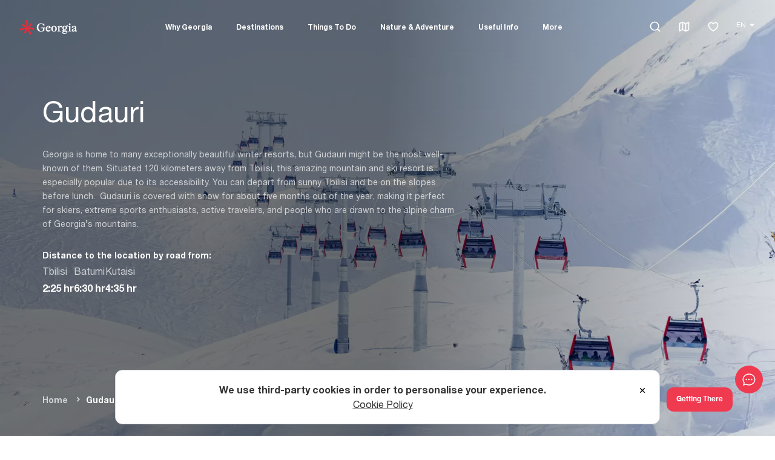

--- FILE ---
content_type: text/html; charset=utf-8
request_url: https://georgia.travel/resorts/gudauri
body_size: 27589
content:
<!DOCTYPE html><html lang="en"><head><meta charSet="utf-8"/><link rel="preload" as="image" href="/images/logo-white.svg"/><link rel="icon" href="/favicon.ico"/><title>Gudauri - Ski Resort in Georgia Europe | Georgia Travel</title><meta name="viewport" content="initial-scale=1.0, width=device-width, maximum-scale=5"/><meta name="impact-site-verification" value="1d246330-c077-4f40-a09a-1ad229dfec21"/><meta name="title" content="Gudauri - Ski Resort in Georgia Europe | Georgia Travel"/><meta name="description" content="Experience the best of Georgia&#x27;s winter resorts at Gudauri, just 2 hours from Tbilisi. With 20 slopes and 37 km of packed-snow trails, it&#x27;s perfect for skiers and snowboarders of all levels."/><meta name="robots" content="index, follow"/><link rel="canonical" href="https://georgia.travel/resorts/gudauri"/><link rel="alternate" hrefLang="ka" href="https://georgia.travel/ka/კურორტები/გუდაური"/><link rel="alternate" hrefLang="en" href="https://georgia.travel/resorts/gudauri"/><link rel="alternate" hrefLang="x-default" href="https://georgia.travel/resorts/gudauri"/><meta property="og:type" content="article"/><meta property="article:section" content="Taxonomy"/><meta property="article:publisher" content="https://www.facebook.com/georgiaandtravel"/><meta property="article:published_time" content="2024-12-12T07:11:00.000000Z"/><meta property="article:modified_time" content="2024-12-12T07:12:16.000000Z"/><meta property="og:updated_time" content="2024-12-12T07:12:16.000000Z"/><meta property="og:url" content="https://georgia.travel/resorts/gudauri"/><meta property="og:locale" content="en"/><meta property="og:site_name" content="Georgia Travel"/><meta property="og:title" content="Gudauri - Ski Resort in Georgia Europe"/><meta property="og:description" content="Experience the best of Georgia&#x27;s winter resorts at Gudauri, just 2 hours from Tbilisi. With 20 slopes and 37 km of packed-snow trails, it&#x27;s perfect for skiers and snowboarders of all levels."/><meta property="og:image" content="https://storage.georgia.travel/images/1200x630/gudauri-gnta.webp"/><meta property="og:image:secure_url" content="https://storage.georgia.travel/images/1200x630/gudauri-gnta.webp"/><meta property="og:image:width" content="1200"/><meta property="og:image:height" content="630"/><meta property="og:image:type" content="image/webp"/><meta property="twitter:card" content="summary_large_image"/><meta property="twitter:url" content="https://georgia.travel/resorts/gudauri"/><meta property="twitter:title" content="Gudauri - Ski Resort in Georgia Europe"/><meta name="twitter:site" content="@georgiatravel_"/><meta property="twitter:description" content="Experience the best of Georgia&#x27;s winter resorts at Gudauri, just 2 hours from Tbilisi. With 20 slopes and 37 km of packed-snow trails, it&#x27;s perfect for skiers and snowboarders of all levels."/><meta property="twitter:image" content="https://storage.georgia.travel/images/1200x630/gudauri-gnta.webp"/><link rel="preload" as="image" href="/images/logo.svg"/><meta name="next-head-count" content="36"/><link rel="preconnect" href="https://cdn.userway.org"/><style>.fresnel-container{margin:0;padding:0;}
@media not all and (min-width:0px) and (max-width:1023.98px){.fresnel-at-sm{display:none!important;}}
@media not all and (min-width:1024px) and (max-width:1191.98px){.fresnel-at-lg{display:none!important;}}
@media not all and (min-width:1192px){.fresnel-at-xl{display:none!important;}}
@media not all and (max-width:1023.98px){.fresnel-lessThan-lg{display:none!important;}}
@media not all and (max-width:1191.98px){.fresnel-lessThan-xl{display:none!important;}}
@media not all and (min-width:1024px){.fresnel-greaterThan-sm{display:none!important;}}
@media not all and (min-width:1192px){.fresnel-greaterThan-lg{display:none!important;}}
@media not all and (min-width:0px){.fresnel-greaterThanOrEqual-sm{display:none!important;}}
@media not all and (min-width:1024px){.fresnel-greaterThanOrEqual-lg{display:none!important;}}
@media not all and (min-width:1192px){.fresnel-greaterThanOrEqual-xl{display:none!important;}}
@media not all and (min-width:0px) and (max-width:1023.98px){.fresnel-between-sm-lg{display:none!important;}}
@media not all and (min-width:0px) and (max-width:1191.98px){.fresnel-between-sm-xl{display:none!important;}}
@media not all and (min-width:1024px) and (max-width:1191.98px){.fresnel-between-lg-xl{display:none!important;}}</style><script src="https://cdn.userway.org/widget.js" data-account="s4X273110e" defer=""></script><script src="https://code.jquery.com/jquery-3.6.0.min.js" async="" integrity="sha256-/xUj+3OJU5yExlq6GSYGSHk7tPXikynS7ogEvDej/m4=" crossorigin="anonymous"></script><link rel="preload" href="/_next/static/css/dc6b065dd878e770.css" as="style"/><link rel="stylesheet" href="/_next/static/css/dc6b065dd878e770.css" data-n-g=""/><link rel="preload" href="/_next/static/css/67cb2ea7db372c06.css" as="style"/><link rel="stylesheet" href="/_next/static/css/67cb2ea7db372c06.css"/><link rel="preload" href="/_next/static/css/baec978c69297244.css" as="style"/><link rel="stylesheet" href="/_next/static/css/baec978c69297244.css"/><link rel="preload" href="/_next/static/css/57112209b526cfdd.css" as="style"/><link rel="stylesheet" href="/_next/static/css/57112209b526cfdd.css"/><link rel="preload" href="/_next/static/css/d7687b1862b274b6.css" as="style"/><link rel="stylesheet" href="/_next/static/css/d7687b1862b274b6.css"/><link rel="preload" href="/_next/static/css/77aa458e4a078237.css" as="style"/><link rel="stylesheet" href="/_next/static/css/77aa458e4a078237.css"/><noscript data-n-css=""></noscript><script defer="" nomodule="" src="/_next/static/chunks/polyfills-c67a75d1b6f99dc8.js"></script><script defer="" src="/_next/static/chunks/7987.f6871ca6a7c88af0.js"></script><script defer="" src="/_next/static/chunks/2683-7906f8bf510d2fec.js"></script><script defer="" src="/_next/static/chunks/1464.e0b1fa4856b1817c.js"></script><script defer="" src="/_next/static/chunks/6820-0342819b82ee22d4.js"></script><script defer="" src="/_next/static/chunks/5675-d2052bc99b07b915.js"></script><script defer="" src="/_next/static/chunks/81-330f9e22ff6bb83c.js"></script><script defer="" src="/_next/static/chunks/6816.2c0498f816b55144.js"></script><script defer="" src="/_next/static/chunks/8733.8aae8f772ea4d93e.js"></script><script defer="" src="/_next/static/chunks/9843.7c171a7344070463.js"></script><script defer="" src="/_next/static/chunks/4697-8eb456f464ad5d69.js"></script><script defer="" src="/_next/static/chunks/2553.dd48d08727f002d2.js"></script><script defer="" src="/_next/static/chunks/8056.f17f7e18476df7fd.js"></script><script defer="" src="/_next/static/chunks/1494-78c72b22fbd19178.js"></script><script defer="" src="/_next/static/chunks/4191.2097a7844a38ee79.js"></script><script defer="" src="/_next/static/chunks/3306.175bd9b836a2ad75.js"></script><script defer="" src="/_next/static/chunks/3490.eeee25915717bc0e.js"></script><script defer="" src="/_next/static/chunks/8507.387e5f7b845ec2ea.js"></script><script defer="" src="/_next/static/chunks/9094.d81b7a9e9c34abc3.js"></script><script defer="" src="/_next/static/chunks/9008.cfc2c80c17ef34fb.js"></script><script src="/_next/static/chunks/webpack-2e0284cae461ad58.js" defer=""></script><script src="/_next/static/chunks/framework-09f3afa64952aba4.js" defer=""></script><script src="/_next/static/chunks/main-254d59ea1e0409fb.js" defer=""></script><script src="/_next/static/chunks/pages/_app-e59e6363f9059be4.js" defer=""></script><script src="/_next/static/chunks/7588-4442ce89589b3ea1.js" defer=""></script><script src="/_next/static/chunks/pages/%5Bparent%5D/%5Bchild%5D-58afbd1aaec63442.js" defer=""></script><script src="/_next/static/RGtjtdKN9m-roX4F6YRKG/_buildManifest.js" defer=""></script><script src="/_next/static/RGtjtdKN9m-roX4F6YRKG/_ssgManifest.js" defer=""></script></head><body><noscript><iframe src="https://www.googletagmanager.com/ns.html?id=GTM-KRQ9Q39" height="0" width="0" style="display:none;visibility:hidden"></iframe></noscript><noscript><img height="1" width="1" style="display:none" alt="Facebook Pixel" src="https://www.facebook.com/tr?id=1392314151563746&amp;ev=PageView&amp;noscript=1"/></noscript><div id="__next" data-reactroot=""><div class="ExternalChat_ExternalChat___pfNH"><button class="ExternalChat_ExternalChat__button__Gg_Hr" type="button" aria-label="chat"><svg width="24" height="24" viewBox="0 0 24 24" fill="none" xmlns="http://www.w3.org/2000/svg"><path d="M4.095 20.055L7.266 18.9975L7.821 19.275C9.096 19.911 10.5135 20.25 12 20.25C16.965 20.25 21 16.341 21 12C21 7.659 16.965 3.75 12 3.75C7.035 3.75 3 7.659 3 12C3 13.62 3.585 15.264 4.6605 16.6695L5.178 17.3445L4.0935 20.0535L4.095 20.055ZM3.0345 21.99C2.89876 22.0355 2.75284 22.0412 2.61397 22.0064C2.47511 21.9716 2.3491 21.8978 2.25084 21.7937C2.15257 21.6896 2.08615 21.5595 2.05942 21.4189C2.03269 21.2782 2.04677 21.1329 2.1 21L3.468 17.58C2.22 15.945 1.5 13.989 1.5 12C1.5 7.029 6 2.25 12 2.25C18 2.25 22.5 7.029 22.5 12C22.5 16.971 18 21.75 12 21.75C10.3173 21.7547 8.65665 21.3664 7.1505 20.616L3.0345 21.9885V21.99Z" fill="#fff"></path><path d="M12.0008 13.1998C11.8432 13.1998 11.6872 13.1688 11.5416 13.1085C11.396 13.0482 11.2637 12.9598 11.1523 12.8483C11.0408 12.7369 10.9524 12.6046 10.8921 12.459C10.8318 12.3134 10.8008 12.1574 10.8008 11.9998C10.8008 11.8422 10.8318 11.6862 10.8921 11.5406C10.9524 11.395 11.0408 11.2627 11.1523 11.1513C11.2637 11.0398 11.396 10.9515 11.5416 10.8911C11.6872 10.8308 11.8432 10.7998 12.0008 10.7998C12.319 10.7998 12.6243 10.9262 12.8493 11.1513C13.0744 11.3763 13.2008 11.6815 13.2008 11.9998C13.2008 12.3181 13.0744 12.6233 12.8493 12.8483C12.6243 13.0734 12.319 13.1998 12.0008 13.1998ZM16.5008 13.1998C16.3432 13.1998 16.1872 13.1688 16.0416 13.1085C15.896 13.0482 15.7637 12.9598 15.6523 12.8483C15.5408 12.7369 15.4524 12.6046 15.3921 12.459C15.3318 12.3134 15.3008 12.1574 15.3008 11.9998C15.3008 11.8422 15.3318 11.6862 15.3921 11.5406C15.4524 11.395 15.5408 11.2627 15.6523 11.1513C15.7637 11.0398 15.896 10.9515 16.0416 10.8911C16.1872 10.8308 16.3432 10.7998 16.5008 10.7998C16.819 10.7998 17.1243 10.9262 17.3493 11.1513C17.5744 11.3763 17.7008 11.6815 17.7008 11.9998C17.7008 12.3181 17.5744 12.6233 17.3493 12.8483C17.1243 13.0734 16.819 13.1998 16.5008 13.1998ZM7.50078 13.1998C7.3432 13.1998 7.18715 13.1688 7.04156 13.1085C6.89597 13.0482 6.76368 12.9598 6.65225 12.8483C6.54082 12.7369 6.45243 12.6046 6.39213 12.459C6.33182 12.3134 6.30078 12.1574 6.30078 11.9998C6.30078 11.8422 6.33182 11.6862 6.39213 11.5406C6.45243 11.395 6.54082 11.2627 6.65225 11.1513C6.76368 11.0398 6.89597 10.9515 7.04156 10.8911C7.18715 10.8308 7.3432 10.7998 7.50078 10.7998C7.81904 10.7998 8.12427 10.9262 8.34931 11.1513C8.57435 11.3763 8.70078 11.6815 8.70078 11.9998C8.70078 12.3181 8.57435 12.6233 8.34931 12.8483C8.12427 13.0734 7.81904 13.1998 7.50078 13.1998Z" fill="#fff"></path></svg></button><div class="ExternalChat_ExternalChat__window__IKD90"></div></div><style>
      #nprogress {
        pointer-events: none;
      }
      #nprogress .bar {
        background: #ef3a50;
        position: fixed;
        z-index: 9999;
        top: 0;
        left: 0;
        width: 100%;
        height: 3px;
      }
      #nprogress .peg {
        display: block;
        position: absolute;
        right: 0px;
        width: 100px;
        height: 100%;
        box-shadow: 0 0 10px #ef3a50, 0 0 5px #ef3a50;
        opacity: 1;
        -webkit-transform: rotate(3deg) translate(0px, -4px);
        -ms-transform: rotate(3deg) translate(0px, -4px);
        transform: rotate(3deg) translate(0px, -4px);
      }
      #nprogress .spinner {
        display: block;
        position: fixed;
        z-index: 1031;
        top: 15px;
        right: 15px;
      }
      #nprogress .spinner-icon {
        width: 18px;
        height: 18px;
        box-sizing: border-box;
        border: solid 2px transparent;
        border-top-color: #ef3a50;
        border-left-color: #ef3a50;
        border-radius: 50%;
        -webkit-animation: nprogresss-spinner 400ms linear infinite;
        animation: nprogress-spinner 400ms linear infinite;
      }
      .nprogress-custom-parent {
        overflow: hidden;
        position: relative;
      }
      .nprogress-custom-parent #nprogress .spinner,
      .nprogress-custom-parent #nprogress .bar {
        position: absolute;
      }
      @-webkit-keyframes nprogress-spinner {
        0% {
          -webkit-transform: rotate(0deg);
        }
        100% {
          -webkit-transform: rotate(360deg);
        }
      }
      @keyframes nprogress-spinner {
        0% {
          transform: rotate(0deg);
        }
        100% {
          transform: rotate(360deg);
        }
      }
    </style><div class="fresnel-container fresnel-at-sm "><header class="header"><div class="header_inner"><div class="header_logo"><a data-test="header-logo" href="/"><span style="box-sizing:border-box;display:inline-block;overflow:hidden;width:100px;height:60px;background:none;opacity:1;border:0;margin:0;padding:0;position:relative"><img alt="Georgia Travel" src="/images/logo-white.svg" decoding="async" data-nimg="fixed" style="position:absolute;top:0;left:0;bottom:0;right:0;box-sizing:border-box;padding:0;border:none;margin:auto;display:block;width:0;height:0;min-width:100%;max-width:100%;min-height:100%;max-height:100%;object-fit:cover"/></span></a></div><div class="header_mobile"><div class="header_mobile_controls"><div class="AppHeaderMobileButton_AppHeaderMobileButton__b_3A2 AppHeaderMobileButton_AppHeaderMobileButton--borderless__1_bs3"><div class="header_favorites"><a aria-label="favorites" data-test="header-favorites" href="/itinerary"><em class="ri-heart-3-line"></em></a></div></div><div class="AppHeaderMobileButton_AppHeaderMobileButton__b_3A2 AppHeaderMobileButton_AppHeaderMobileButton--borderless__1_bs3"><div class="header_burger"><div class="burger"></div></div></div></div><div class="header_mobile_wrapper"><div class="header_mobile_top"><button class="header_mobile_back" type="button">Menu</button><div class="header_mobile_right"><div class="AppHeaderMobileButton_AppHeaderMobileButton__b_3A2"><div class="header_search"><form class="header_search_form_mobile"><input type="text"/></form><em class="ri-search-line"></em></div></div><div class="AppHeaderMobileButton_AppHeaderMobileButton__b_3A2"><div class="header_map"><a aria-label="map" data-test="header-map" href="/map"><em class="ri-map-2-line"></em></a></div></div><div class="AppHeaderMobileButton_AppHeaderMobileButton__b_3A2"><div class="header_mobile_close"><em class="ri-close-line"></em></div></div></div></div><div class="AppHeaderMobileLanguage_AppHeaderMobileLanguage__JZT56"><div class="AppHeaderMobileLanguage_AppHeaderMobileLanguage__Title__sMgMq">Language</div><div class="AppHeaderMobileLanguage_AppHeaderMobileLanguage__List__6yyZ_"><select class="AppHeaderMobileLanguage_AppHeaderMobileLanguage__Select__9EZ4l" title="change language" aria-label="change language"><option selected="" value="en">EN</option><option value="ka">KA</option></select><span class="AppHeaderMobileLanguage_AppHeaderMobileLanguage__Icon__9TupT"><svg width="9" height="5" fill="none" xmlns="http://www.w3.org/2000/svg"><path d="M9 .618C9 .3 8.55 0 7.755 0H1.25C.455 0 0 .301 0 .618c0 .152.104.282.288.49L3.29 4.516c.265.3.674.484 1.21.484.536 0 .945-.183 1.216-.484l3.002-3.408C8.896.9 9 .77 9 .618Z" fill="var(--color-black--tint)"></path></svg></span></div></div><ul class="header_mobile_menu" itemscope="" itemType="http://schema.org/SiteNavigationElement"><li class="has_children" itemProp="name"><a itemProp="url" href="/why-georgia">Why Georgia</a></li><li class="has_children" itemProp="name"><a itemProp="url" href="/destinations-in-georgia">Destinations</a></li><li class="has_children" itemProp="name"><a itemProp="url" href="/things-to-do">Things To Do</a></li><li class="has_children" itemProp="name"><a itemProp="url" href="/nature-and-adventure">Nature &amp; Adventure</a></li><li class="has_children" itemProp="name"><a itemProp="url" href="/coming-to-georgia">Useful Info</a></li><li class="has_children" itemProp="name"><a itemProp="url" href="/blog">More</a></li></ul><div class="header_mobile_footer"><ul><li><a href="#">Facebook</a></li><li><a href="#">Instagram</a></li><li><a href="#">Twitter</a></li><li><a href="#">Youtube</a></li></ul></div></div></div></div></header></div><div class="fresnel-container fresnel-greaterThan-sm "><header class="header"><div class="header_inner"><div class="header_logo"><a data-test="header-logo" href="/"><span style="box-sizing:border-box;display:inline-block;overflow:hidden;width:100px;height:60px;background:none;opacity:1;border:0;margin:0;padding:0;position:relative"><img alt="Georgia Travel" src="/images/logo-white.svg" decoding="async" data-nimg="fixed" style="position:absolute;top:0;left:0;bottom:0;right:0;box-sizing:border-box;padding:0;border:none;margin:auto;display:block;width:0;height:0;min-width:100%;max-width:100%;min-height:100%;max-height:100%;object-fit:cover"/></span></a></div><nav class="header_menu"><ul class="header_menu_list" itemscope="" itemType="http://schema.org/SiteNavigationElement"><li class="header_menu_item" itemProp="name"><a title="Why Georgia" area-label="Why Georgia" class="header_menu_link" itemProp="url" data-test="header-menu-WhyGeorgia" aria-expanded="false" aria-haspopup="menu" href="/why-georgia">Why Georgia</a><div class="dropdown-content"><div class="module"><div class="module_wrapper"><div class="app-container"><div class="app-row"><div class="module_top single_grid wide_menu"><div class="categories single_grid"><ul class="tripple_grid"><li><a title="The Unique Georgian Folklore" area-label="The Unique Georgian Folklore" href="/the-unique-georgian-folklore">The Unique Georgian Folklore</a></li><li><a title="Georgian Unique Culture" area-label="Georgian Unique Culture" href="/unique-georgian-culture">Georgian Unique Culture</a></li><li><a title="Georgian Wine - 8000 Year Old Tradition" area-label="Georgian Wine - 8000 Year Old Tradition" href="/georgia-the-cradle-of-wine">Georgian Wine - 8000 Year Old Tradition</a></li><li><a title="UNESCO Heritage in Georgia" area-label="UNESCO Heritage in Georgia" href="/georgia-world-heritage">UNESCO Heritage in Georgia</a></li><li><a title="Georgian Delicious Cuisine" area-label="Georgian Delicious Cuisine" href="/why-georgia-delicious-cuisine">Georgian Delicious Cuisine</a></li><li><a title="4 Seasons in Georgia" area-label="4 Seasons in Georgia" href="/why-georgia-the-seasons">4 Seasons in Georgia</a></li><li><a title="Geography of Georgia" area-label="Geography of Georgia" href="/why-georgia-geography">Geography of Georgia</a></li><li><a title="Main Cities &amp; Towns of Georgia" area-label="Main Cities &amp; Towns of Georgia" href="/why-georgia-main-cities-towns">Main Cities &amp; Towns of Georgia</a></li><li><a title="History of Georgia" area-label="History of Georgia" href="/why-georgia-history">History of Georgia</a></li><li><a title="Georgia - The Land Of Adventure" area-label="Georgia - The Land Of Adventure" href="/why-choose-georgia-the-land-of-adventure">Georgia - The Land Of Adventure</a></li><li><a title="Nature of Georgia" area-label="Nature of Georgia" href="/why-georgia-nature">Nature of Georgia</a></li><li><a title="Georgian National Dance" area-label="Georgian National Dance" href="/why-georgia-georgian-dance">Georgian National Dance</a></li><li><a title="Georgian Unique Alphabet" area-label="Georgian Unique Alphabet" href="/why-georgia-a-unique-alphabet">Georgian Unique Alphabet</a></li><li><a title="Beaches of Georgia Black Sea" area-label="Beaches of Georgia Black Sea" href="/why-georgia-the-beaches">Beaches of Georgia Black Sea</a></li><li><a title="An Oldest European Civilization" area-label="An Oldest European Civilization" href="/why-georgia-an-old-civilization">An Oldest European Civilization</a></li><li><a title="Georgian Literature" area-label="Georgian Literature" href="/why-georgia-georgian-literature">Georgian Literature</a></li><li><a title="Ushguli - The Highest Inhabited Point in Europe" area-label="Ushguli - The Highest Inhabited Point in Europe" href="/why-georgia-the-highest-inhabited-point-in-europe">Ushguli - The Highest Inhabited Point in Europe</a></li><li><a title="Tourism Statistics in Georgia" area-label="Tourism Statistics in Georgia" href="/georgia-tourism-statistics">Tourism Statistics in Georgia</a></li></ul></div><div class="top_attractions"><div class="widget_title"><em class="ri-wand-line"></em><strong>Explore Georgia</strong></div><div class="attractions_items" itemscope="" itemType="http://schema.org/ItemList"><div class="ConnectionsCard_ConnectionsCard__4wkDV ConnectionsCard_ConnectionsCard--Menu__7X_Z4" itemProp="itemListElement" itemscope="" itemType="http://schema.org/Article"><a class="ConnectionsCard_ConnectionsCard__Link__Byf8y" draggable="false" itemProp="url" data-test="card-PlanYourTrip" href="/why-georgia"><div class="ConnectionsCard_ConnectionsCard__Image__BP4Xt"><span style="box-sizing:border-box;display:block;overflow:hidden;width:initial;height:initial;background:none;opacity:1;border:0;margin:0;padding:0;position:absolute;top:0;left:0;bottom:0;right:0"><img alt="Plan Your Trip" draggable="false" src="[data-uri]" decoding="async" data-nimg="fill" style="position:absolute;top:0;left:0;bottom:0;right:0;box-sizing:border-box;padding:0;border:none;margin:auto;display:block;width:0;height:0;min-width:100%;max-width:100%;min-height:100%;max-height:100%;object-fit:cover"/><noscript><img alt="Plan Your Trip" draggable="false" src="https://storage.georgia.travel/images/445x420/madatapa-lake(1).webp" decoding="async" data-nimg="fill" style="position:absolute;top:0;left:0;bottom:0;right:0;box-sizing:border-box;padding:0;border:none;margin:auto;display:block;width:0;height:0;min-width:100%;max-width:100%;min-height:100%;max-height:100%;object-fit:cover" loading="lazy"/></noscript></span></div><div class="ConnectionsCard_ConnectionsCard__Content__A18K3"><div class="ConnectionsCard_ConnectionsCard__Title__VY2Wy" itemProp="name">Plan Your Trip</div><div class="ConnectionsCard_ConnectionsCard__Text__CayZw"></div></div></a></div></div></div></div></div><div class="module_bottom"><div class="left"><ul><li><a target="_blank" rel="noopener noreferrer" href="https://www.facebook.com/georgiaandtravel">Facebook</a></li><li><a target="_blank" rel="noopener noreferrer" href="https://www.instagram.com/georgiatravel/">Instagram</a></li><li><a target="_blank" rel="noopener noreferrer" href="https://x.com/georgiatravel_">Twitter</a></li><li><a target="_blank" rel="noopener noreferrer" href="https://www.youtube.com/@GeorgiaTravel_">Youtube</a></li></ul></div><div class="right"><ul><li><a title="Events" area-label="Events" target="_blank" rel="noopener noreferrer" href="/events">Events</a></li><li><a title="Blog" area-label="Blog" target="_blank" rel="noopener noreferrer" href="/blog">Blog</a></li><li><a title="Press &amp; Media" area-label="Press &amp; Media" target="_blank" rel="noopener noreferrer" href="/press-media">Press &amp; Media</a></li><li><a title="Map" area-label="Map" target="_blank" rel="noopener noreferrer" href="/map">Map</a></li><li><a title="Accessibility" area-label="Accessibility" target="_blank" rel="noopener noreferrer" href="/accessibility">Accessibility</a></li></ul></div></div></div></div></div></div></li><li class="header_menu_item" itemProp="name"><a title="Destinations" area-label="Destinations" class="header_menu_link" itemProp="url" data-test="header-menu-Destinations" aria-expanded="false" aria-haspopup="menu" href="/destinations-in-georgia">Destinations</a><div class="dropdown-content"><div class="module"><div class="module_wrapper"><div class="app-container"><div class="app-row"><div class="module_top"><div class="categories"><div class="categories_col"><div class="widget_title"><em class="ri-wand-line"></em><strong>Top Regions</strong></div><ul><li><a area-label="Ajara" title="Ajara" href="/regions/ajara">Ajara</a></li><li><a area-label="Racha-Lechkhumi &amp; Kvemo Svaneti" title="Racha-Lechkhumi &amp; Kvemo Svaneti" href="/regions/racha-lechkhumi">Racha-Lechkhumi &amp; Kvemo Svaneti</a></li><li><a area-label="Samegrelo-Zemo Svaneti" title="Samegrelo-Zemo Svaneti" href="/regions/samegrelo-zemo-svaneti">Samegrelo-Zemo Svaneti</a></li><li><a area-label="Kakheti" title="Kakheti" href="/regions/kakheti">Kakheti</a></li><li><a area-label="Imereti" title="Imereti" href="/regions/imereti">Imereti</a></li><li><a area-label="Samtskhe-Javakheti" title="Samtskhe-Javakheti" href="/regions/samtskhe-javakheti">Samtskhe-Javakheti</a></li><li><a area-label="Mtskheta-Mtianeti" title="Mtskheta-Mtianeti" href="/regions/mtskheta-mtianeti">Mtskheta-Mtianeti</a></li></ul><a class="custom white" rel="" title="click here" aria-label="click here" target="_self" href="/regions"><strong>View all</strong><em class="ri-arrow-right-line"></em></a></div><div class="categories_col"><div class="widget_title"><em class="ri-wand-line"></em><strong>Top Cities</strong></div><ul><li><a title="Tbilisi" aria-label="Tbilisi" href="/cities-towns/tbilisi">Tbilisi</a></li><li><a title="Batumi" aria-label="Batumi" href="/cities-towns/batumi">Batumi</a></li><li><a title="Kutaisi" aria-label="Kutaisi" href="/cities-towns/kutaisi">Kutaisi</a></li><li><a title="Stepantsminda" aria-label="Stepantsminda" href="/cities-towns/stepantsminda">Stepantsminda</a></li><li><a title="Mestia" aria-label="Mestia" href="/cities-towns/mestia">Mestia</a></li><li><a title="Telavi" aria-label="Telavi" href="/cities-towns/telavi">Telavi</a></li><li><a title="Mtskheta" aria-label="Mtskheta" href="/cities-towns/mtskheta">Mtskheta</a></li></ul></div></div><div class="map_wrapper"><div class="widget_title"><em class="ri-wand-line"></em><strong>Regions</strong></div><div class="RegionsMap_RegionsMap__g_AmQ"><svg class="RegionsMap_RegionsMap__Vector__CfpAv" viewBox="0 0 828 433" xmlns="http://www.w3.org/2000/svg"><path class="RegionsMap_RegionsMap__Path__n3NxB RegionsMap_RegionsMap__Path--disabled__2jHrp" stroke="#b7b7b7" stroke-linecap="round" stroke-linejoin="round" fill="none" d="M1 32.6L1.7 29.7L10 7.9L11.7 5.2L14.6 3.3L22.8 1H31.3L61.5 12.3L66.4 12.9L70.2 11.9L78.1 7.8L82.6 7.2L86.2 9.1L87.3 10L93.5 14.7L106.1 19.1L110.1 21.4L126.9 35L130.7 35.9L143.5 34.2L147.6 35.1L151.6 37.1L155.4 40.2L159.7 42.1L168.5 40.4L172.2 41.8L173.3 43.5L175 47.5L176.1 49.2L177.9 50.6L184.3 52.6L187.5 54.5L192.9 60.1L196.2 62L200.7 62.4L209.7 61.2L214.2 61.7L222.2 64L226 64.4L234.5 63.4L238.1 63.6L241.6 64.6L245.5 66.5L249.4 67.6L253.3 67.8L257.2 67L266.9 61.6L265.2 65.6L263.8 70L264.2 74.8L264.3 79.5L262.6 84.2L260.2 88.3L257.4 91.5L255.1 95.3L248.7 98.1L236.8 100.3L235.8 101.5L233.9 104L236.1 106.8L237.1 110.3L237.8 114.2L238 114.8L239 117.8L239.6 121.4L237.7 124L236.2 125L234.8 126.4L234.7 128.2L235.7 129.7L237 137.4L236.8 141.7L237.3 145.8L240.8 151.7L241.3 155.7L241.7 158.9L240.6 161.9L238.4 163.3L235.8 165.4L233.9 168.2L233.7 168.4L224 177.8L213.6 184L213.2 184.2L207.1 186.2L205.4 188.3L202.6 191.7L198 194.6L196.6 195.3L193.7 196.7L193.1 197L186.8 158L184.7 151.4L181.6 145.9L177.6 141.5L172.6 138.7L163.3 137L161.3 135.9L159.3 134.1L156.3 132.4L153.2 131.2L150.8 130.8L149.4 131.2L146.9 132.7L145.4 133L144.1 132.2L138.6 123.7L135.8 113.4L130.7 104.5L128.6 99.7L125.6 99.8L120.8 102L117.6 100.9L113.9 95.3L111.8 94V93.1L108.9 88.1L108 87.5L99.1 83.9L86.8 82.2L81.1 82.5L77.1 83.5L75.6 83.7L74.2 83.2L71.8 80.8L70.3 80.2L69.7 79.7L67.6 77.4L66.5 76.6L65.3 76.2L61.4 75.5L51.5 70.7L47 70.2L43.8 74.3L42.5 73L40.7 68.5L39.6 66.3L36.8 63.5L35.6 61.7L36.1 56.4L34.2 51.4L31.5 46.9L29.5 44.4L25.7 42.6L19 40.6L15.1 36.6L13.3 35.7L7.6 34.8L3.8 33.2L1 32.6Z"></path><path class="RegionsMap_RegionsMap__Path__n3NxB" stroke="#b7b7b7" fill="#eaebf3" stroke-linecap="round" stroke-linejoin="round" d="M303.2 357.6L301.6 357.7L280.1 349.3L274.1 349.6L271.2 349.4L269.1 347.5L267.4 346.4H265.5L261.6 347.5L259.9 346.7L258.2 346.4L256.5 346.6L254.7 347.4L250.4 348.8L241.6 345.4L236.7 347.3L235 348.6L231.2 354.1L226.3 358.3L225.1 359L223.6 358.4L218.7 353.9L217.1 353.4L213.3 353L211.9 352.4L211.4 351.4V350L211.5 348.8L211.3 348.2H210.4L207.3 349.6L203.6 349.9L202 349.6L188.9 344.1L196.9 329.6L200.5 324.7L207.9 319.9L210 314.9L215.7 305.4L216 303.5V302L216.2 300.7L216.9 299.2L218.9 296.4L219.6 295L219.8 293.5V280.2L235.8 281L239 282.9L240.9 284L241.5 287.4L247.5 289.9L249.9 291.5L251.4 292.2L255.1 295.1L256.7 294.9H256.9L260 293.8L266 293.1L269.9 295.1L272.1 296.4L275.7 297.3L277.9 296.9L284.6 295.8L291.2 291.7L294.5 290.7L297.3 291.3L301.9 296.1L303.5 296.9L306.6 297.2L307.1 298.8L308.3 302.3L308.2 308L306.8 310.2L306.5 313.3L307.3 315.7L308.5 317.7L311.7 320.7L314.6 324.1L318.2 329.9L319.4 333.4H319.2L316.7 335.3L315.4 338.1L314.3 344.8L313.1 347.4L310.4 350.2L306.7 355.7L304 357.6H303.2Z"></path><path class="RegionsMap_RegionsMap__Path__n3NxB" stroke="#b7b7b7" fill="#eaebf3" stroke-linecap="round" stroke-linejoin="round" d="M306.9 297.4L303.8 297.1L302.2 296.3L297.5 291.5L294.7 290.9L291.4 291.9L284.8 296L278.1 297.1L275.9 297.5L272.3 296.6L270.1 295.3L266.2 293.2L260.2 293.9L257.2 295H257L255.4 295.3L251.7 292.4L250.2 291.7L247.8 290.1L241.8 287.6L241.2 284.1L239.3 283L236.1 281.1L220.1 280.3V279.6L218.6 269.2L218.4 265.5L217.8 263.2L212.8 254.5L214.8 251L215.4 250.2L215.9 247L217.6 242.4L225.3 240.9L233.2 240.6L248.4 238L255.2 239.7L261.4 243.8L269.2 244.8L275.7 248.1L272.9 252.5L275.9 256.8L282 257.9L284.2 258.6L286.2 258L289.9 255.6L294.3 256.7L296.7 260.6L298.3 265.4L301.9 267.5L306.3 268.8L309.4 271.2L312.8 272.8L315.1 274.3L317.6 275.5L321.5 275.2L325.2 276.2L327.1 283.3L327.3 291.6L324.1 291.7L321.3 293.6L320.2 296.5L318.2 298.2L315.4 297.7L312.6 296.7L306.9 297.4Z"></path><path class="RegionsMap_RegionsMap__Path__n3NxB" stroke="#b7b7b7" fill="#eaebf3" stroke-linecap="round" stroke-linejoin="round" d="M327.6 291.6L327.4 283.3L325.5 276.2L321.8 275.2L317.9 275.5L315.4 274.3L313.1 272.8L309.7 271.2L306.6 268.8L302.2 267.5L298.6 265.4L297 260.6L294.6 256.7L290.2 255.6L286.5 258L284.5 258.7L282.3 258L276.2 256.9L273.2 252.6L275.9 248.3L280.8 247.7L283.3 242.6L283.1 233.9L284.3 227L286.6 224.2L288 219.9L293.3 211.1L301.9 201.2L303.5 197.3L303.6 192.5L304.8 189.9L306.7 188.2L308.6 182.5L312.2 178.7L318.4 178.3L320.6 177.7L323.1 177.6L324.2 181.4V185.5L325.2 188.6L325.3 192.1L338.5 187.7L341.6 189L344.8 189.3L347.6 186.5L350.6 186.4L357.4 190.7L363.6 196.5L365.1 201.7L368.2 204.2L370.8 204.7L376.6 208L385.4 207.2L390.6 205.1L394.9 200.7L406.5 194.6L419.5 196L431.9 195L439.8 197.9L442.4 198.9L446.7 201.6L451.5 202.3L455.1 201.4L458.5 199.5L462.4 199L465.2 202.3L463.7 207.7L463.6 213.1L454.2 215.7L448.4 219.8L445.9 221.6L445.5 223.6L444.9 226.5L445.7 231.8L445 236.1L444.4 236.8L443.6 237.7L441.7 239.3L440 244.1L437.8 248.4L433.8 251.4L430.4 254.8L429.9 261.8L428 267.7L423.6 271.6L422.7 278L386.1 293L384.1 292.7L382 291.9L369.3 293L364.1 295.2L358.6 295.1L348.1 292.8L335.1 296.1L327.6 291.6Z"></path><path class="RegionsMap_RegionsMap__Path__n3NxB" stroke="#b7b7b7" fill="#eaebf3" stroke-linecap="round" stroke-linejoin="round" d="M652.5 171.5L653.9 174.5L655.1 176.4L659.2 178.1L664.4 177.4L674.3 174.4L681.4 174.6L691.7 176.4L701.3 180.2L706.3 186.2V186.3L705.9 190.1L691.8 227.1L693 230.9L696.7 233.3L701.6 235.6L715.1 245.1L723.6 247.3L725.3 249L728.8 257.6L730.1 259.4L731.7 260.3L734 260.4L734.9 260.1L736.5 258.8L737.5 258.5L738.3 258.9L740.3 260.7L741.3 261.2L743.5 261L745.2 260.6L746.4 261.4L747.2 265L750.2 266.4L754 266.5L761.2 265L762.3 264.7L763.3 264.6L764.3 264.7L765.5 265L768.7 267.6L774.1 274L777.6 275.6L784.9 276.2L787.9 277.9L790.9 282L786.3 292L783.7 296.3L778.4 302.8L776.6 304.4L774.7 305.4L772.1 305.6L766.4 304.3L763.7 304.6L761.3 307.1L760.1 312.7V321L761.7 328.4L765 331.2L766.1 330.3L766.7 328.8L767.5 327.6H769.2L769.5 328.5L772.3 333.7L772.5 334.9L773.5 341.3L774.6 344.9L776.7 347.7L783.1 352.2L784.5 352.9L787 353.5L792.8 358.8L804.7 363.9L810.7 367.5L812.6 372.1L814.5 371.3L815.4 371.9L815.5 372L816.3 373.4L818.7 376.1L822.6 382L823.4 384.4L823 384.6L822 384.4L820.9 385.7L820.7 387L820.6 389.9L820.3 391L819.6 392L818 393.5L817.3 394.5L816.1 398.9L815.3 404L814.3 409.2L813.6 410.2L811.9 412.6L809.5 413L807.2 412.4L804.8 412.2L802.2 413.8L800.8 416.4L800.1 419L799 420.7L796.3 420.8L794.1 419.5L790.7 414.9L788.7 413.1L781.4 410.7L778.9 409.2L771.7 402.6L768.1 398.1L766.2 396.2L764 395.4H754.8L752 396L748.9 398L745.7 400.1L743.3 401L740.3 401.3L734.4 400.6L716.2 394L710 390.2L707.6 388.7L702.5 384.3L699.6 379.7L702.4 376.3L705.2 375.3L706.9 374.3L706.7 373.3L703.8 372.2L695.9 370.6L678.3 363.7L674.3 360L672.5 358L670.7 357.7L666.6 358.9L664.1 359.1L662.2 358.7L656.3 355.6L655.9 352.8L655.1 350.7L654.1 348.7L653.2 344.6L650.9 341.4L647.1 340.3L643.2 340L641 338.5L640.1 335.3L639.4 330.9L643.5 321.2L641.1 312.4L640.2 307.1L638 302.7L633.3 302.2L629.3 299.2L626.6 294.7L623.4 291L621.8 286.1L618 283.8L621.3 280.2L624.9 277.9L631.6 282.3L641.4 280.9L637 275.6L631 274.1L628.1 273.8L625.3 272.8L624.2 267.7L626.1 263.2L623.9 258L623.5 253.4L622 247L623.7 243.2L625.6 233.7L627.9 229.8L630.4 221.5L633.4 217.7L636.6 214.8L639.2 214.4L641.6 213.5L642.7 207.1L641.1 200.5L642.3 196.6L645.1 194.1L647 190L646.6 184.9L648.3 177.4L652.3 171.5H652.5Z"></path><path class="RegionsMap_RegionsMap__Path__n3NxB" stroke="#b7b7b7" fill="#eaebf3" stroke-linecap="round" stroke-linejoin="round" d="M615.8 380.7L614.3 381.7L611.5 384.2L610 385.2L605.3 385.4L593.5 383.5L591.1 385.9L592.1 388.2L596.7 390.4L597.5 391.6L598 392.3L596.8 394L593.6 394.4L575.6 394L570.5 392L568 391.7L565.4 392.9L563.8 395L562.3 397.6L560.5 399.2L558 398.5L557.3 397.3L556.9 395.6L556.3 394.4H554.9L554.1 395L551.6 397.8L548.6 398.7L545.8 398.5L543.1 397.5L536.6 393.5L535.1 393.3L533.6 393.8L532.6 394.7L531.7 395.7L530.6 396.5L527.7 397L525.4 396.1L519.5 392L516.2 390.6H514.9L513.4 391.6L513.1 392.8L513 394.2L512.4 395.8L510.5 397.7L508.1 399L505.5 399.5L500.3 398L497.9 398.3L493 400.5L490.2 401.2L488.9 392.8L487.6 390.2L486 387.8L485.1 380.6L486.9 373.4L486.4 369.9L485.1 366.8L482.5 365.2L481.6 361.4V357.8L481.2 354.3L480.7 352L479.6 351L477.4 346.3L474.2 342.9L468.4 342.6L462.5 344.1L457.1 344.3L452.8 343.5L453.6 340.9L455.4 339.5L456.7 335.5L457.5 319.1L460.3 314L465.7 314.9L473 314.6L479 308.2L507.4 311L511.2 309.8L515.1 309.1L520.9 310.5L526.8 309.4L534.2 305.8L536.4 306.9L538.4 309.3L541.2 310.4L549.7 310.2L551.7 305.9L558.5 306.8L564.2 310.9L570 316.1L576.4 312.8L578.6 313.4L579 315.7L580.7 318L584.3 317.8L594.3 323L597.3 323.2L600.3 323.9L603.8 325.7L608.5 326L613.1 324.5L616.6 319.4L615.4 315.4L613.4 317L611.8 319.3L609 320L606.2 319.3L604.1 318.2L602.2 316.5L601.6 313.6L600.7 310.7L598.4 308.5L598.7 305.7L602.3 302.3L605.2 298.7L606.7 294.1L608.8 291.1L611.4 290.1L617.6 291.6L623.7 291.2L626.9 294.9L629.6 299.4L633.7 302.4L638.4 302.9L640.5 307.3L641.5 312.6L643.9 321.4L639.7 331.1L640.4 335.6L641.3 338.8L643.5 340.3L647.4 340.6L651.2 341.7L653.5 344.9L654.4 349L655.4 350.9L656.2 353L656.6 355.8L654.3 354.6L650.3 354.4L646.4 355.8L627.5 371L615.8 380.7Z"></path><path class="RegionsMap_RegionsMap__Path__n3NxB" stroke="#b7b7b7" fill="#eaebf3" stroke-linecap="round" stroke-linejoin="round" d="M571.3 141.4L571.8 141.6L576.3 144.2L578.2 145.8L581.8 149.7L583.3 152L586.3 161.7L587.8 163.3L588.9 162.1L590.9 152.9L594.4 145.2L595.2 142.5L598.3 138.3L603.7 139.4L617.1 149.1L619.3 150.2L621.5 150.7L623.8 150.3L624.9 149.8L628.3 148.3L630.6 148L634.6 149.5L638.1 152.6L650.2 167.3L651.6 169.5L652.6 171.7L648.6 177.6L646.9 185.1L647.3 190.2L645.4 194.3L642.6 196.8L641.4 200.7L643 207.3L641.9 213.7L639.5 214.6L636.9 215L633.7 217.9L630.8 221.8L628.3 230.1L626 233.9L624.2 243.4L622.3 247L623.8 253.4L624.2 258L626.4 263.2L624.5 267.7L625.6 272.8L628.4 273.8L631.3 274.1L637.3 275.7L641.7 281L631.9 282.4L625.2 278L621.6 280.3L618.3 283.9L622.1 286.2L623.7 291.1L617.6 291.5L611.4 290L608.8 291L606.8 294L605.3 298.6L602.4 302.2L594.9 298.3L591.8 298L589.9 301.4L586.4 303.6L582.9 303.5L580.4 309.1L578 310.1L576.5 312.7L570.1 315.9L564.3 310.7L558.6 306.6L551.8 305.7V301.6L554.2 298.8L553.8 292.5L557.2 289.2L561.7 289L563.4 284.3L560.1 279.1L556.1 274.3L555.2 268.4L554.1 264.9L553.6 263.3L549.4 260.9L540.6 258.9L536.5 258.8L532.9 261.5L531 263.3L529.4 264.8L528.8 260.6L525.4 258.8L524.9 256L525.9 253L526 252.7L526.3 244.2L528.2 236.1L529.7 234.7L531.2 233.6L532.3 231.6L533.1 229.4L535.6 227.5L537.7 224.6L536.7 219.4L534.6 215L535 209.8L534.7 204.8L533 202.6L531.4 200.9L530.8 198.3L530.6 195.6L529.7 193.9L528.3 193.1L530.2 187.2L534.1 182.3L532.2 179.5L530 177.7L525.9 170.4L520.1 168.8L517.6 165.3L516.1 160.9L515.9 160.3L517.3 159.9L519 158.1L521.3 155.7L523.6 151L526.5 147.6L537.4 147.4L542.4 145.8L551.9 140.7L555.4 139.7L561.6 139.2L566.8 139.9L571.3 141.4Z"></path><path class="RegionsMap_RegionsMap__Path__n3NxB" stroke="#b7b7b7" fill="#eaebf3" stroke-linecap="round" stroke-linejoin="round" d="M417.7 116.9L429.2 120.1L433.8 121.3L442.2 125.4L444.3 127.2L449.4 133.3L451.7 134.7L463.1 137.5L466.4 139.2L468.6 140.3L470 145.2L467.2 149.2L462.9 152.3L459.5 155.7L459.1 160.6L462.6 165L468.1 166.5L474.1 167L479.1 168.3L481.9 170.5L481.2 178.9L474.7 183.6L472 188.4L469.6 189.5L452.6 190.9L442.6 199L440 198L432.1 195.1L419.7 196.1L406.7 194.7L395.1 200.8L390.8 205.2L385.6 207.3L376.8 208.1L371 204.8L368.4 204.3L365.3 201.8L363.8 196.6L357.6 190.8L350.8 186.5L347.8 186.6L345 189.4L341.8 189.1L338.7 187.8L325.5 192.2L325.4 188.7L324.4 185.6V181.5L323.3 177.7L314 159.1L317.2 152.2L311.7 146.5L298 138.7L291.3 132.9L294.3 127.1L298.2 124.9L302.7 124.6L304.2 124.2L305.6 123.2L306.9 120.1L308.4 117.3H311.5L314.5 118.7L331.9 123L339.1 123.3L342.4 121.8L343.9 120.5L345.5 119.7L358.7 125.7L367.6 124.5L375.3 127.4L378.7 128L380.8 124.5L381.1 119.3L383.9 116.7L388 110.8L392 109.2L394.4 110.5L417.7 116.9Z"></path><path class="RegionsMap_RegionsMap__Path__n3NxB" stroke="#b7b7b7" fill="#eaebf3" stroke-linecap="round" stroke-linejoin="round" d="M424.4 410.6L425.8 406.4L424 402.6L420.7 399.5L417.4 397.5L413.5 396.4L409.9 396.7L398.6 399.9L396.8 398.6L393.9 391.4L391.4 388.6L389 388.3L386.3 388.6L383 387.5L389.6 384.1L391.4 382.5L393 380.1L392.8 379.3L389.2 378.8L385.4 377L379.5 371.8L370.5 365.6L368.7 363.6L365 356.7L364 355.6L362.9 355.2L362.3 354.6L361.8 353.9L361.1 353.2L357.5 352L356.6 351.4L355.6 349.6L354.9 347.6L354 346.5L352.4 347.6L349.4 351.1L347.1 350.3L344.8 347.7L341.7 345.8L342.7 344.2L345.1 342.2L346.1 341L346.6 339.5L346.8 337.9L347.2 336.2L348.1 334.7L345.8 333.6L328.6 332.1L322.4 332.6L320 333.4L319.5 333.6L318.3 330.2L314.7 324.4L311.8 321.1L308.6 318.1L307.4 316.1L306.6 313.8L306.9 310.7L308.3 308.6L308.4 302.9L307.2 299.4L306.6 297.8L312.7 297.1L315.5 298.1L318.3 298.6L320.3 296.9L321.4 294L324.2 292.1L327.4 292L335 296.5L348 293.2L358.5 295.5L364 295.6L369.2 293.4L381.8 292.3L383.9 293.1L385.9 293.4L422.5 278.4L425.9 278.2L433.9 280.1L438.2 282.1L439.4 284.4L440 287.1L441.7 288.5L442.9 290.4L447 294L450.8 294.6L452.6 299L456.6 300.5L460.8 302.9L465.4 302.2L473.7 302L478.9 308.3L472.9 314.7L465.6 315L460.2 314.1L457.4 319.2L456.5 335.6L455.2 339.6L453.5 341L452.7 343.6L457 344.4L462.4 344.2L468.3 342.7L474.1 343L477.3 346.4L479.5 351.1L480.6 352.1L481.1 354.4L481.5 357.9V361.5L482.4 365.3L485 366.9L486.3 370L486.8 373.5L485 380.7L485.9 387.9L487.5 390.3L488.8 392.9L490.1 401.3L487.4 401.9L476.1 402.1L470.8 404.3L465.1 409.3L462.7 410.3L459.7 410.5L439.7 407.7L434.5 407.9L427.9 410.6L426.7 410.9H425.5L424.4 410.6Z"></path><path class="RegionsMap_RegionsMap__Path__n3NxB RegionsMap_RegionsMap__Path--disabled__2jHrp" stroke="#b7b7b7" fill="#eaebf3" stroke-linecap="round" stroke-linejoin="round" d="M462.9 225.4L468.4 230.9L479.5 229.5L486.4 221.2L496.1 214.3L501.6 226.7L507.1 228.1L512.6 225.3L514 232.2L518.1 233.6H522.2L527.7 236L529.2 234.7L530.7 233.6L531.8 231.6L532.6 229.4L535.1 227.5L537.2 224.6L536.2 219.4L534.1 215L534.5 209.8L534.2 204.8L532.5 202.5L530.9 200.8L530.3 198.2L530.1 195.5L529.2 193.8L527.8 193L529.7 187.1L533.6 182.2L531.7 179.5L529.6 177.6L525.5 170.3L519.7 168.7L517.2 165.2L515.7 160.8L515.5 160.2L511.2 161.5L499.5 162.1L494.2 164.6L492.5 166.4L489.5 170.6L487.7 172.2L485.4 172.6L483.1 171.5L481.6 170.3L480.9 178.7L474.4 183.4L471.7 188.2L469.4 189.3L452.4 190.7L442.4 198.8L446.7 201.5L451.5 202.2L455.1 201.3L458.5 199.4L462.4 198.9L465.2 202.2L463.7 207.6L463.6 213L460.1 218.3L462.9 225.4Z"></path><path class="RegionsMap_RegionsMap__Path__n3NxB" stroke="#b7b7b7" fill="#eaebf3" stroke-linecap="round" stroke-linejoin="round" d="M559.9 279L555.9 274.2L555 268.3L553.9 264.8L553.4 263.2L549.2 260.8L540.4 258.8L536.2 258.7L532.6 261.4L530.7 263.2L529 264.7L528.4 260.5L525 258.7L524.5 255.9L525.5 252.9L525.6 252.7L525.9 244.2L527.8 236.1L522.3 233.7H518.2L514.1 232.3L512.7 225.4L507.2 228.2L501.7 226.8L496.2 214.4L486.5 221.3L479.6 229.6L468.5 231L463 225.5L460.2 218.6L463.7 213.3L454.3 215.9L448.5 220L446 221.8L445.6 223.8L445 226.7L445.8 232L445.1 236.3L444.5 237L443.7 237.9L441.8 239.5L440.1 244.3L437.9 248.6L433.9 251.6L430.5 255L430 262L428.1 267.9L423.7 271.8L422.8 278.2L426.2 278L434.2 279.9L438.5 281.9L439.6 284.2L440.2 286.9L441.9 288.3L443.1 290.2L447.3 293.8L451.1 294.4L452.9 298.8L456.9 300.3L461.1 302.7L465.7 302L474 301.8L479.2 308.1L507.6 310.9L511.4 309.6L515.3 308.9L521.1 310.3L527 309.3L534.4 305.7L536.6 306.8L538.6 309.2L541.4 310.3L549.9 310.1L551.9 305.8V301.6L554.3 298.8L553.9 292.5L557.3 289.2L561.8 289L563.5 284.3L559.9 279Z"></path><path class="RegionsMap_RegionsMap__Path__n3NxB" stroke="#b7b7b7" fill="#eaebf3" stroke-linecap="round" stroke-linejoin="round" d="M292.3 58.5L299.7 59.5L306.6 64.2L309.8 67.4L313.3 70.2L320.8 74.3L323.2 74.8L324.9 74.1L328.2 71L330.3 70L334.1 69.9L339.8 68.1L344.7 68.2L349.4 69.4L352.8 71.7L356.2 75L359.8 77.3L370.2 81.2V83.4L369.3 86.2L369 89L370.1 90.8L376.2 95L389.4 107.4L391.8 108.8L387.8 110.4L383.7 116.3L380.9 118.8L380.6 124L378.4 127.5L375.1 126.9L367.5 124L358.6 125.2L345.3 119.2L343.7 120L342.2 121.3L338.9 122.8L331.7 122.5L314.2 118.2L311.2 116.8H308.1L306.6 119.6L305.3 122.7L303.9 123.7L297.9 124.4L294 126.6L291 132.4L297.7 138.2L311.4 146L316.9 151.7L313.6 158.6L322.9 177.2L320.5 177.3L318.3 177.9L312.1 178.3L308.5 182.1L306.6 187.8L304.7 189.5L303.5 192.1L303.4 196.9L301.8 200.8L293.2 210.7L287.9 219.5L286.5 223.8L284.2 226.6L283 233.5L283.2 242.2L280.7 247.3L275.8 247.9L269.3 244.6L261.5 243.6L255.3 239.5L248.5 237.8L233.3 240.4L225.4 240.7L217.7 242.1L216 246.7L215.5 249.9L214.9 250.7L212.9 254.2L209.2 247.6L207.9 246.5L206.6 245.1L206 242L205.8 236.4L204.8 228.9L198.3 206.1L197.8 205.1L196.9 203.9L193.6 200.6L193.2 199.4L192.8 196.6L193.4 196.3L196.3 194.9L197.7 194.2L202.3 191.3L205.1 187.9L206.8 185.8L212.9 183.8L213.3 183.6L223.9 177.4L233.6 168L233.8 167.8L235.7 165L238.3 162.9L240.5 161.5L241.6 158.5L241.2 155.3L240.7 151.3L237.2 145.4L236.7 141.3L236.9 137L235.4 129.4L234.5 127.9L234.6 126.1L236 124.7L237.5 123.7L239.4 121.1L238.8 117.5L237.8 114.5L237.6 113.9L236.9 110L235.9 106.5L233.7 103.7L235.6 101.2L236.6 100L248.5 97.8L254.9 95L257.2 91.2L260 88L262.4 83.9L264.1 79.2V74.5L263.7 69.7L265.1 65.3L266.8 61.3L267.5 60.9L270.6 59.9L291.3 58.1L292.3 58.5Z"></path><path class="RegionsMap_RegionsMap__Path__n3NxB" stroke="#b7b7b7" fill="#eeeffd" stroke-linecap="round" stroke-linejoin="round" d="M576.4 312.7L577.9 310.1L580.3 309.1L582.8 303.5L586.3 303.6L589.8 301.4L591.7 298L594.8 298.3L602.3 302.2L598.7 305.6L598.4 308.4L600.7 310.6L601.6 313.5L602.2 316.4L604.1 318.1L606.2 319.2L609 319.9L611.8 319.2L613.4 316.9L615.4 315.4L616.6 319.4L613.1 324.5L608.5 326L603.8 325.7L600.3 323.9L597.3 323.2L594.3 323L584.3 317.8L580.7 318L579.1 315.8L578.7 313.5L576.4 312.7Z"></path></svg></div></div></div></div><div class="module_bottom"><div class="left"><ul><li><a target="_blank" rel="noopener noreferrer" href="https://www.facebook.com/georgiaandtravel">Facebook</a></li><li><a target="_blank" rel="noopener noreferrer" href="https://www.instagram.com/georgiatravel/">Instagram</a></li><li><a target="_blank" rel="noopener noreferrer" href="https://x.com/georgiatravel_">Twitter</a></li><li><a target="_blank" rel="noopener noreferrer" href="https://www.youtube.com/@GeorgiaTravel_">Youtube</a></li></ul></div><div class="right"><ul><li><a title="Events" area-label="Events" target="_blank" rel="noopener noreferrer" href="/events">Events</a></li><li><a title="Blog" area-label="Blog" target="_blank" rel="noopener noreferrer" href="/blog">Blog</a></li><li><a title="Press &amp; Media" area-label="Press &amp; Media" target="_blank" rel="noopener noreferrer" href="/press-media">Press &amp; Media</a></li><li><a title="Map" area-label="Map" target="_blank" rel="noopener noreferrer" href="/map">Map</a></li><li><a title="Accessibility" area-label="Accessibility" target="_blank" rel="noopener noreferrer" href="/accessibility">Accessibility</a></li></ul></div></div></div></div></div></div></li><li class="header_menu_item" itemProp="name"><a title="Things To Do" area-label="Things To Do" class="header_menu_link" itemProp="url" data-test="header-menu-ThingsToDo" aria-expanded="false" aria-haspopup="menu" href="/things-to-do">Things To Do</a><div class="dropdown-content"><div class="module"><div class="module_wrapper"><div class="app-container"><div class="app-row"><div class="module_top"><div class="categories"><div class="categories_col"><div class="widget_title"><em class="ri-wand-line"></em><strong>Top Categories</strong></div><ul><li><a title="Arts &amp; Culture" aria-label="Arts &amp; Culture" href="/arts-culture">Arts &amp; Culture</a></li><li><a title="Cultural Monuments" aria-label="Cultural Monuments" href="/cultural-monuments">Cultural Monuments</a></li><li><a title="Food and Wine" aria-label="Food and Wine" href="/food-wine">Food and Wine</a></li><li><a title="Health &amp; Wellness" aria-label="Health &amp; Wellness" href="/health-and-wellness">Health &amp; Wellness</a></li><li><a title="Family Attractions" aria-label="Family Attractions" href="/family-attractions">Family Attractions</a></li><li><a title="City Breaks" aria-label="City Breaks" href="/city-breaks">City Breaks</a></li></ul></div><div class="categories_col"><div class="widget_title"><em class="ri-wand-line"></em><strong>Top Attractions</strong></div><ul><li><a title="Gergeti Trinity Church" aria-label="Gergeti Trinity Church" href="/gergeti-trinity-church">Gergeti Trinity Church</a></li><li><a title="Jvari Monastery" aria-label="Jvari Monastery" href="/jvari-monastery">Jvari Monastery</a></li><li><a title="Svetitskhoveli" aria-label="Svetitskhoveli" href="/svetitskhoveli-a-treasure-of-world-art">Svetitskhoveli</a></li><li><a title="Prometheus Cave" aria-label="Prometheus Cave" href="/prometheus-cave">Prometheus Cave</a></li></ul></div></div><div class="top_attractions"><div class="widget_title"><em class="ri-wand-line"></em><strong>Attractions of the month</strong></div><div class="attractions_items" itemscope="" itemType="http://schema.org/ItemList"><div class="ConnectionsCard_ConnectionsCard__4wkDV ConnectionsCard_ConnectionsCard--Menu__7X_Z4" itemProp="itemListElement" itemscope="" itemType="http://schema.org/Article"><button class="favourite small transparent" aria-label="remove_from_favorites"><em class="ri-heart-line"></em></button><a class="ConnectionsCard_ConnectionsCard__Link__Byf8y" draggable="false" itemProp="url" data-test="card-UdziroLake" href="/udziro-lake"><div class="ConnectionsCard_ConnectionsCard__Image__BP4Xt"><span style="box-sizing:border-box;display:block;overflow:hidden;width:initial;height:initial;background:none;opacity:1;border:0;margin:0;padding:0;position:absolute;top:0;left:0;bottom:0;right:0"><img alt="Udziro Lake" draggable="false" src="[data-uri]" decoding="async" data-nimg="fill" style="position:absolute;top:0;left:0;bottom:0;right:0;box-sizing:border-box;padding:0;border:none;margin:auto;display:block;width:0;height:0;min-width:100%;max-width:100%;min-height:100%;max-height:100%;object-fit:cover"/><noscript><img alt="Udziro Lake" draggable="false" src="https://storage.georgia.travel/images/445x420/shovi-udziro-tba-glola-gnta.webp" decoding="async" data-nimg="fill" style="position:absolute;top:0;left:0;bottom:0;right:0;box-sizing:border-box;padding:0;border:none;margin:auto;display:block;width:0;height:0;min-width:100%;max-width:100%;min-height:100%;max-height:100%;object-fit:cover" loading="lazy"/></noscript></span></div><div class="ConnectionsCard_ConnectionsCard__Content__A18K3"><div class="ConnectionsCard_ConnectionsCard__Title__VY2Wy" itemProp="name">Udziro Lake</div><div class="ConnectionsCard_ConnectionsCard__Text__CayZw"></div></div></a></div><div class="ConnectionsCard_ConnectionsCard__4wkDV ConnectionsCard_ConnectionsCard--Menu__7X_Z4" itemProp="itemListElement" itemscope="" itemType="http://schema.org/Article"><button class="favourite small transparent" aria-label="remove_from_favorites"><em class="ri-heart-line"></em></button><a class="ConnectionsCard_ConnectionsCard__Link__Byf8y" draggable="false" itemProp="url" data-test="card-SabaduriForest" href="/sabaduri-forest"><div class="ConnectionsCard_ConnectionsCard__Image__BP4Xt"><span style="box-sizing:border-box;display:block;overflow:hidden;width:initial;height:initial;background:none;opacity:1;border:0;margin:0;padding:0;position:absolute;top:0;left:0;bottom:0;right:0"><img alt="Sabaduri Forest" draggable="false" src="[data-uri]" decoding="async" data-nimg="fill" style="position:absolute;top:0;left:0;bottom:0;right:0;box-sizing:border-box;padding:0;border:none;margin:auto;display:block;width:0;height:0;min-width:100%;max-width:100%;min-height:100%;max-height:100%;object-fit:cover"/><noscript><img alt="Sabaduri Forest" draggable="false" src="https://storage.georgia.travel/images/445x420/sabaduri-forest-georgia.webp" decoding="async" data-nimg="fill" style="position:absolute;top:0;left:0;bottom:0;right:0;box-sizing:border-box;padding:0;border:none;margin:auto;display:block;width:0;height:0;min-width:100%;max-width:100%;min-height:100%;max-height:100%;object-fit:cover" loading="lazy"/></noscript></span></div><div class="ConnectionsCard_ConnectionsCard__Content__A18K3"><div class="ConnectionsCard_ConnectionsCard__Title__VY2Wy" itemProp="name">Sabaduri Forest</div><div class="ConnectionsCard_ConnectionsCard__Text__CayZw"></div></div></a></div></div></div></div></div><div class="module_bottom"><div class="left"><ul><li><a target="_blank" rel="noopener noreferrer" href="https://www.facebook.com/georgiaandtravel">Facebook</a></li><li><a target="_blank" rel="noopener noreferrer" href="https://www.instagram.com/georgiatravel/">Instagram</a></li><li><a target="_blank" rel="noopener noreferrer" href="https://x.com/georgiatravel_">Twitter</a></li><li><a target="_blank" rel="noopener noreferrer" href="https://www.youtube.com/@GeorgiaTravel_">Youtube</a></li></ul></div><div class="right"><ul><li><a title="Events" area-label="Events" target="_blank" rel="noopener noreferrer" href="/events">Events</a></li><li><a title="Blog" area-label="Blog" target="_blank" rel="noopener noreferrer" href="/blog">Blog</a></li><li><a title="Press &amp; Media" area-label="Press &amp; Media" target="_blank" rel="noopener noreferrer" href="/press-media">Press &amp; Media</a></li><li><a title="Map" area-label="Map" target="_blank" rel="noopener noreferrer" href="/map">Map</a></li><li><a title="Accessibility" area-label="Accessibility" target="_blank" rel="noopener noreferrer" href="/accessibility">Accessibility</a></li></ul></div></div></div></div></div></div></li><li class="header_menu_item" itemProp="name"><a title="Nature &amp; Adventure" area-label="Nature &amp; Adventure" class="header_menu_link" itemProp="url" data-test="header-menu-Nature&amp;Adventure" aria-expanded="false" aria-haspopup="menu" href="/nature-and-adventure">Nature &amp; Adventure</a><div class="dropdown-content"><div class="module"><div class="module_wrapper"><div class="app-container"><div class="app-row"><div class="module_top"><div class="categories"><div class="categories_col"><div class="widget_title"><em class="ri-wand-line"></em><strong>Top Categories</strong></div><ul><li><a title="Natural Wonders" aria-label="Natural Wonders" href="/natural-wonders">Natural Wonders</a></li><li><a title="Trails" aria-label="Trails" href="/trails">Trails</a></li><li><a title="Winter Adventures" aria-label="Winter Adventures" href="/winter-adventures">Winter Adventures</a></li><li><a title="Summer Adventures" aria-label="Summer Adventures" href="/summer-adventures">Summer Adventures</a></li><li><a title="Waterfalls" aria-label="Waterfalls" href="/natural-wonders/waterfalls">Waterfalls</a></li><li><a title="National Parks" aria-label="National Parks" href="/natural-wonders/national-parks">National Parks</a></li><li><a title="Mountains" aria-label="Mountains" href="/natural-wonders/mountains">Mountains</a></li><li><a title="Lakes" aria-label="Lakes" href="/natural-wonders/lakes">Lakes</a></li><li><a title="Caves" aria-label="Caves" href="/natural-wonders/caves">Caves</a></li></ul></div><div class="categories_col"><div class="widget_title"><em class="ri-wand-line"></em><strong>Top Attractions</strong></div><ul><li><a title="Okatse Canyon" aria-label="Okatse Canyon" href="/okatse-canyon">Okatse Canyon</a></li><li><a title="Abudelauri Lakes" aria-label="Abudelauri Lakes" href="/abudelauri-lakes">Abudelauri Lakes</a></li><li><a title="Prometheus Cave" aria-label="Prometheus Cave" href="/prometheus-cave">Prometheus Cave</a></li><li><a title="Martvili Canyon" aria-label="Martvili Canyon" href="/martvili-canyon">Martvili Canyon</a></li><li><a title="Sataplia Cave" aria-label="Sataplia Cave" href="/sataplia-cave-and-nature-reserve">Sataplia Cave</a></li><li><a title="Green Lake" aria-label="Green Lake" href="/green-lake">Green Lake</a></li></ul></div></div><div class="top_attractions"><div class="widget_title"><em class="ri-wand-line"></em><strong>Attractions of the month</strong></div><div class="attractions_items" itemscope="" itemType="http://schema.org/ItemList"><div class="ConnectionsCard_ConnectionsCard__4wkDV ConnectionsCard_ConnectionsCard--Menu__7X_Z4" itemProp="itemListElement" itemscope="" itemType="http://schema.org/Article"><a class="ConnectionsCard_ConnectionsCard__Link__Byf8y" draggable="false" itemProp="url" data-test="card-UncoverGeorgia’sDiverseLandscapes" href="/trails"><div class="ConnectionsCard_ConnectionsCard__Image__BP4Xt"><span style="box-sizing:border-box;display:block;overflow:hidden;width:initial;height:initial;background:none;opacity:1;border:0;margin:0;padding:0;position:absolute;top:0;left:0;bottom:0;right:0"><img alt="Uncover Georgia’s Diverse Landscapes" draggable="false" src="[data-uri]" decoding="async" data-nimg="fill" style="position:absolute;top:0;left:0;bottom:0;right:0;box-sizing:border-box;padding:0;border:none;margin:auto;display:block;width:0;height:0;min-width:100%;max-width:100%;min-height:100%;max-height:100%;object-fit:cover"/><noscript><img alt="Uncover Georgia’s Diverse Landscapes" draggable="false" src="/images/wikiloc-banner.jpg" decoding="async" data-nimg="fill" style="position:absolute;top:0;left:0;bottom:0;right:0;box-sizing:border-box;padding:0;border:none;margin:auto;display:block;width:0;height:0;min-width:100%;max-width:100%;min-height:100%;max-height:100%;object-fit:cover" loading="lazy"/></noscript></span></div><div class="ConnectionsCard_ConnectionsCard__Content__A18K3"><div class="ConnectionsCard_ConnectionsCard__Title__VY2Wy" itemProp="name">Uncover Georgia’s Diverse Landscapes</div><div class="ConnectionsCard_ConnectionsCard__Text__CayZw"></div></div></a></div><div class="ConnectionsCard_ConnectionsCard__4wkDV ConnectionsCard_ConnectionsCard--Menu__7X_Z4" itemProp="itemListElement" itemscope="" itemType="http://schema.org/Article"><button class="favourite small transparent" aria-label="remove_from_favorites"><em class="ri-heart-line"></em></button><a class="ConnectionsCard_ConnectionsCard__Link__Byf8y" draggable="false" itemProp="url" data-test="card-Tsalka(Dashbashi)Canyon" href="/tsalka-canyon"><div class="ConnectionsCard_ConnectionsCard__Image__BP4Xt"><span style="box-sizing:border-box;display:block;overflow:hidden;width:initial;height:initial;background:none;opacity:1;border:0;margin:0;padding:0;position:absolute;top:0;left:0;bottom:0;right:0"><img alt="Tsalka (Dashbashi) Canyon" draggable="false" src="[data-uri]" decoding="async" data-nimg="fill" style="position:absolute;top:0;left:0;bottom:0;right:0;box-sizing:border-box;padding:0;border:none;margin:auto;display:block;width:0;height:0;min-width:100%;max-width:100%;min-height:100%;max-height:100%;object-fit:cover"/><noscript><img alt="Tsalka (Dashbashi) Canyon" draggable="false" src="https://storage.georgia.travel/images/445x420/dashbash-canyon-natural-monument-gnta.webp" decoding="async" data-nimg="fill" style="position:absolute;top:0;left:0;bottom:0;right:0;box-sizing:border-box;padding:0;border:none;margin:auto;display:block;width:0;height:0;min-width:100%;max-width:100%;min-height:100%;max-height:100%;object-fit:cover" loading="lazy"/></noscript></span></div><div class="ConnectionsCard_ConnectionsCard__Content__A18K3"><div class="ConnectionsCard_ConnectionsCard__Title__VY2Wy" itemProp="name">Tsalka (Dashbashi) Canyon</div><div class="ConnectionsCard_ConnectionsCard__Text__CayZw"></div></div></a></div></div></div></div></div><div class="module_bottom"><div class="left"><ul><li><a target="_blank" rel="noopener noreferrer" href="https://www.facebook.com/georgiaandtravel">Facebook</a></li><li><a target="_blank" rel="noopener noreferrer" href="https://www.instagram.com/georgiatravel/">Instagram</a></li><li><a target="_blank" rel="noopener noreferrer" href="https://x.com/georgiatravel_">Twitter</a></li><li><a target="_blank" rel="noopener noreferrer" href="https://www.youtube.com/@GeorgiaTravel_">Youtube</a></li></ul></div><div class="right"><ul><li><a title="Events" area-label="Events" target="_blank" rel="noopener noreferrer" href="/events">Events</a></li><li><a title="Blog" area-label="Blog" target="_blank" rel="noopener noreferrer" href="/blog">Blog</a></li><li><a title="Press &amp; Media" area-label="Press &amp; Media" target="_blank" rel="noopener noreferrer" href="/press-media">Press &amp; Media</a></li><li><a title="Map" area-label="Map" target="_blank" rel="noopener noreferrer" href="/map">Map</a></li><li><a title="Accessibility" area-label="Accessibility" target="_blank" rel="noopener noreferrer" href="/accessibility">Accessibility</a></li></ul></div></div></div></div></div></div></li><li class="header_menu_item" itemProp="name"><a title="Useful Info" area-label="Useful Info" class="header_menu_link" itemProp="url" data-test="header-menu-UsefulInfo" aria-expanded="false" aria-haspopup="menu" href="/coming-to-georgia">Useful Info</a><div class="dropdown-content"><div class="module"><div class="module_wrapper"><div class="app-container"><div class="app-row"><div class="module_top auto_grid"><div class="categories"><div class="categories_col"><ul><li><a title="Coming to Georgia" aria-label="Coming to Georgia" href="/coming-to-georgia">Coming to Georgia</a></li><li><a title="Local Transport" aria-label="Local Transport" href="/local-transport">Local Transport</a></li><li><a title="Regional Transport" aria-label="Regional Transport" href="/regional-transport">Regional Transport</a></li><li><a title="Local Rental &amp; Custom Transport" aria-label="Local Rental &amp; Custom Transport" href="/local-rental-and-custom-transport">Local Rental &amp; Custom Transport</a></li><li><a title="Weather &amp; Climate" aria-label="Weather &amp; Climate" href="/weather-and-climate">Weather &amp; Climate</a></li><li><a title="FAQ" aria-label="FAQ" href="/faq">FAQ</a></li><li><a title="International Transport" aria-label="International Transport" href="/international-transport">International Transport</a></li></ul></div><div class="categories_col"><div class="widget_title"><em class="ri-wand-line"></em><strong>articles you need to read before you come to georgia</strong></div><ul><li><a area-label="Medical Information" title="Medical Information" href="/coming-to-georgia/medical-information">Medical Information</a></li><li><a area-label="Useful Phrases" title="Useful Phrases" href="/coming-to-georgia/useful-phrases">Useful Phrases</a></li><li><a area-label="Public Airports in Georgia" title="Public Airports in Georgia" href="/coming-to-georgia/public-airports-in-georgia">Public Airports in Georgia</a></li><li><a area-label="Weather and Seasons" title="Weather and Seasons" href="/weather-and-climate/weather-and-seasons">Weather and Seasons</a></li><li><a area-label="Visa Application" title="Visa Application" href="/coming-to-georgia/georgia-travel-visa-application">Visa Application</a></li></ul></div></div><div class="top_attractions"><div class="widget_title"><em class="ri-wand-line"></em><strong>Month coming to georgia</strong></div><div class="attractions_items" itemscope="" itemType="http://schema.org/ItemList"><div class="ConnectionsCard_ConnectionsCard__4wkDV ConnectionsCard_ConnectionsCard--Menu__7X_Z4" itemProp="itemListElement" itemscope="" itemType="http://schema.org/Article"><a class="ConnectionsCard_ConnectionsCard__Link__Byf8y" draggable="false" itemProp="url" data-test="card-SkiinginGoderdzi:AGuidetoUpperAdjara" href="/skiing-in-goderdzi-resort"><div class="ConnectionsCard_ConnectionsCard__Image__BP4Xt"><span style="box-sizing:border-box;display:block;overflow:hidden;width:initial;height:initial;background:none;opacity:1;border:0;margin:0;padding:0;position:absolute;top:0;left:0;bottom:0;right:0"><img alt="Skiing in Goderdzi: A Guide to Upper Adjara" draggable="false" src="[data-uri]" decoding="async" data-nimg="fill" style="position:absolute;top:0;left:0;bottom:0;right:0;box-sizing:border-box;padding:0;border:none;margin:auto;display:block;width:0;height:0;min-width:100%;max-width:100%;min-height:100%;max-height:100%;object-fit:cover"/><noscript><img alt="Skiing in Goderdzi: A Guide to Upper Adjara" draggable="false" src="https://storage.georgia.travel/images/445x420/goderdzi-resort-winter.webp" decoding="async" data-nimg="fill" style="position:absolute;top:0;left:0;bottom:0;right:0;box-sizing:border-box;padding:0;border:none;margin:auto;display:block;width:0;height:0;min-width:100%;max-width:100%;min-height:100%;max-height:100%;object-fit:cover" loading="lazy"/></noscript></span></div><div class="ConnectionsCard_ConnectionsCard__Content__A18K3"><div class="ConnectionsCard_ConnectionsCard__Title__VY2Wy" itemProp="name">Skiing in Goderdzi: A Guide to Upper Adjara</div><div class="ConnectionsCard_ConnectionsCard__Text__CayZw"></div></div></a></div><div class="ConnectionsCard_ConnectionsCard__4wkDV ConnectionsCard_ConnectionsCard--Menu__7X_Z4" itemProp="itemListElement" itemscope="" itemType="http://schema.org/Article"><a class="ConnectionsCard_ConnectionsCard__Link__Byf8y" draggable="false" itemProp="url" data-test="card-SkiinginBakhmaro:AUniqueExperience" href="/skiing-in-bakhmaro"><div class="ConnectionsCard_ConnectionsCard__Image__BP4Xt"><span style="box-sizing:border-box;display:block;overflow:hidden;width:initial;height:initial;background:none;opacity:1;border:0;margin:0;padding:0;position:absolute;top:0;left:0;bottom:0;right:0"><img alt="Skiing in Bakhmaro: A Unique Experience" draggable="false" src="[data-uri]" decoding="async" data-nimg="fill" style="position:absolute;top:0;left:0;bottom:0;right:0;box-sizing:border-box;padding:0;border:none;margin:auto;display:block;width:0;height:0;min-width:100%;max-width:100%;min-height:100%;max-height:100%;object-fit:cover"/><noscript><img alt="Skiing in Bakhmaro: A Unique Experience" draggable="false" src="https://storage.georgia.travel/images/445x420/bakhmaro-skiing.webp" decoding="async" data-nimg="fill" style="position:absolute;top:0;left:0;bottom:0;right:0;box-sizing:border-box;padding:0;border:none;margin:auto;display:block;width:0;height:0;min-width:100%;max-width:100%;min-height:100%;max-height:100%;object-fit:cover" loading="lazy"/></noscript></span></div><div class="ConnectionsCard_ConnectionsCard__Content__A18K3"><div class="ConnectionsCard_ConnectionsCard__Title__VY2Wy" itemProp="name">Skiing in Bakhmaro: A Unique Experience</div><div class="ConnectionsCard_ConnectionsCard__Text__CayZw"></div></div></a></div></div></div></div></div><div class="module_bottom"><div class="left"><ul><li><a target="_blank" rel="noopener noreferrer" href="https://www.facebook.com/georgiaandtravel">Facebook</a></li><li><a target="_blank" rel="noopener noreferrer" href="https://www.instagram.com/georgiatravel/">Instagram</a></li><li><a target="_blank" rel="noopener noreferrer" href="https://x.com/georgiatravel_">Twitter</a></li><li><a target="_blank" rel="noopener noreferrer" href="https://www.youtube.com/@GeorgiaTravel_">Youtube</a></li></ul></div><div class="right"><ul><li><a title="Events" area-label="Events" target="_blank" rel="noopener noreferrer" href="/events">Events</a></li><li><a title="Blog" area-label="Blog" target="_blank" rel="noopener noreferrer" href="/blog">Blog</a></li><li><a title="Press &amp; Media" area-label="Press &amp; Media" target="_blank" rel="noopener noreferrer" href="/press-media">Press &amp; Media</a></li><li><a title="Map" area-label="Map" target="_blank" rel="noopener noreferrer" href="/map">Map</a></li><li><a title="Accessibility" area-label="Accessibility" target="_blank" rel="noopener noreferrer" href="/accessibility">Accessibility</a></li></ul></div></div></div></div></div></div></li><li class="header_menu_item" itemProp="name"><a title="More" area-label="More" class="header_menu_link" itemProp="url" data-test="header-menu-More" aria-expanded="false" aria-haspopup="menu" href="/blog">More</a><div class="dropdown-content"><div class="module"><div class="module_wrapper"><div class="app-container"><div class="app-row"><div class="module_top triple_cards"><div class="categories"><div class="categories_col"><ul><li><a title="Events" aria-label="Events" href="/events">Events</a></li><li><a title="Blog" aria-label="Blog" href="/blog">Blog</a></li><li><a title="World About Us" aria-label="World About Us" href="/world-about-us">World About Us</a></li><li><a title="Press &amp; Media" aria-label="Press &amp; Media" href="/press-media">Press &amp; Media</a></li><li><a title="Popular Trips" aria-label="Popular Trips" href="/popular-trips">Popular Trips</a></li><li><a title="Steller Stories" aria-label="Steller Stories" href="/steller-stories">Steller Stories</a></li></ul></div></div><div class="top_attractions"><div class="widget_title"><em class="ri-wand-line"></em><strong>Locals say</strong></div><div class="attractions_items" itemscope="" itemType="http://schema.org/ItemList"><div class="ConnectionsCard_ConnectionsCard__4wkDV ConnectionsCard_ConnectionsCard--Menu__7X_Z4" itemProp="itemListElement" itemscope="" itemType="http://schema.org/Article"><a class="ConnectionsCard_ConnectionsCard__Link__Byf8y" draggable="false" itemProp="url" data-test="card-5UsefulTipsforPlanningaWinterVacationinBakuriani" href="/tips-for-winter-vacation-in-bakuriani"><div class="ConnectionsCard_ConnectionsCard__Image__BP4Xt"><span style="box-sizing:border-box;display:block;overflow:hidden;width:initial;height:initial;background:none;opacity:1;border:0;margin:0;padding:0;position:absolute;top:0;left:0;bottom:0;right:0"><img alt="5 Useful Tips for Planning a Winter Vacation in Bakuriani" draggable="false" src="[data-uri]" decoding="async" data-nimg="fill" style="position:absolute;top:0;left:0;bottom:0;right:0;box-sizing:border-box;padding:0;border:none;margin:auto;display:block;width:0;height:0;min-width:100%;max-width:100%;min-height:100%;max-height:100%;object-fit:cover"/><noscript><img alt="5 Useful Tips for Planning a Winter Vacation in Bakuriani" draggable="false" src="https://storage.georgia.travel/images/445x420/bakuriani-resort-in-winter.webp" decoding="async" data-nimg="fill" style="position:absolute;top:0;left:0;bottom:0;right:0;box-sizing:border-box;padding:0;border:none;margin:auto;display:block;width:0;height:0;min-width:100%;max-width:100%;min-height:100%;max-height:100%;object-fit:cover" loading="lazy"/></noscript></span></div><div class="ConnectionsCard_ConnectionsCard__Content__A18K3"><div class="ConnectionsCard_ConnectionsCard__Title__VY2Wy" itemProp="name">5 Useful Tips for Planning a Winter Vacation in Bakuriani</div><div class="ConnectionsCard_ConnectionsCard__Text__CayZw"></div></div></a></div><div class="ConnectionsCard_ConnectionsCard__4wkDV ConnectionsCard_ConnectionsCard--Menu__7X_Z4" itemProp="itemListElement" itemscope="" itemType="http://schema.org/Article"><a class="ConnectionsCard_ConnectionsCard__Link__Byf8y" draggable="false" itemProp="url" data-test="card-WhatYouShouldKnowBeforeVisitingGudauriinWinter" href="/gudauri-in-winter"><div class="ConnectionsCard_ConnectionsCard__Image__BP4Xt"><span style="box-sizing:border-box;display:block;overflow:hidden;width:initial;height:initial;background:none;opacity:1;border:0;margin:0;padding:0;position:absolute;top:0;left:0;bottom:0;right:0"><img alt="What You Should Know Before Visiting Gudauri in Winter" draggable="false" src="[data-uri]" decoding="async" data-nimg="fill" style="position:absolute;top:0;left:0;bottom:0;right:0;box-sizing:border-box;padding:0;border:none;margin:auto;display:block;width:0;height:0;min-width:100%;max-width:100%;min-height:100%;max-height:100%;object-fit:cover"/><noscript><img alt="What You Should Know Before Visiting Gudauri in Winter" draggable="false" src="https://storage.georgia.travel/images/445x420/winter-gudauri.webp" decoding="async" data-nimg="fill" style="position:absolute;top:0;left:0;bottom:0;right:0;box-sizing:border-box;padding:0;border:none;margin:auto;display:block;width:0;height:0;min-width:100%;max-width:100%;min-height:100%;max-height:100%;object-fit:cover" loading="lazy"/></noscript></span></div><div class="ConnectionsCard_ConnectionsCard__Content__A18K3"><div class="ConnectionsCard_ConnectionsCard__Title__VY2Wy" itemProp="name">What You Should Know Before Visiting Gudauri in Winter</div><div class="ConnectionsCard_ConnectionsCard__Text__CayZw"></div></div></a></div><div class="ConnectionsCard_ConnectionsCard__4wkDV ConnectionsCard_ConnectionsCard--Menu__7X_Z4" itemProp="itemListElement" itemscope="" itemType="http://schema.org/Article"><a class="ConnectionsCard_ConnectionsCard__Link__Byf8y" draggable="false" itemProp="url" data-test="card-SvanetiinWinter:HatsvaliandTetnuldiSkiResorts" href="/svaneti-in-winter"><div class="ConnectionsCard_ConnectionsCard__Image__BP4Xt"><span style="box-sizing:border-box;display:block;overflow:hidden;width:initial;height:initial;background:none;opacity:1;border:0;margin:0;padding:0;position:absolute;top:0;left:0;bottom:0;right:0"><img alt="Svaneti in Winter: Hatsvali and Tetnuldi Ski Resorts" draggable="false" src="[data-uri]" decoding="async" data-nimg="fill" style="position:absolute;top:0;left:0;bottom:0;right:0;box-sizing:border-box;padding:0;border:none;margin:auto;display:block;width:0;height:0;min-width:100%;max-width:100%;min-height:100%;max-height:100%;object-fit:cover"/><noscript><img alt="Svaneti in Winter: Hatsvali and Tetnuldi Ski Resorts" draggable="false" src="https://storage.georgia.travel/images/445x420/svaneti-ski-resorts.webp" decoding="async" data-nimg="fill" style="position:absolute;top:0;left:0;bottom:0;right:0;box-sizing:border-box;padding:0;border:none;margin:auto;display:block;width:0;height:0;min-width:100%;max-width:100%;min-height:100%;max-height:100%;object-fit:cover" loading="lazy"/></noscript></span></div><div class="ConnectionsCard_ConnectionsCard__Content__A18K3"><div class="ConnectionsCard_ConnectionsCard__Title__VY2Wy" itemProp="name">Svaneti in Winter: Hatsvali and Tetnuldi Ski Resorts</div><div class="ConnectionsCard_ConnectionsCard__Text__CayZw"></div></div></a></div></div></div></div></div><div class="module_bottom"><div class="left"><ul><li><a target="_blank" rel="noopener noreferrer" href="https://www.facebook.com/georgiaandtravel">Facebook</a></li><li><a target="_blank" rel="noopener noreferrer" href="https://www.instagram.com/georgiatravel/">Instagram</a></li><li><a target="_blank" rel="noopener noreferrer" href="https://x.com/georgiatravel_">Twitter</a></li><li><a target="_blank" rel="noopener noreferrer" href="https://www.youtube.com/@GeorgiaTravel_">Youtube</a></li></ul></div><div class="right"><ul><li><a title="Events" area-label="Events" target="_blank" rel="noopener noreferrer" href="/events">Events</a></li><li><a title="Blog" area-label="Blog" target="_blank" rel="noopener noreferrer" href="/blog">Blog</a></li><li><a title="Press &amp; Media" area-label="Press &amp; Media" target="_blank" rel="noopener noreferrer" href="/press-media">Press &amp; Media</a></li><li><a title="Map" area-label="Map" target="_blank" rel="noopener noreferrer" href="/map">Map</a></li><li><a title="Accessibility" area-label="Accessibility" target="_blank" rel="noopener noreferrer" href="/accessibility">Accessibility</a></li></ul></div></div></div></div></div></div></li></ul></nav><div class="header_right"><div class="header_search"><form class="header_search_form"><input type="text" data-test="header-search"/><button type="submit" aria-label="Search" data-test="header-search-btn"><em class="ri-search-line"></em></button></form></div><div class="header_map"><a aria-label="map" data-test="header-map" href="/map"><em class="ri-map-2-line"></em></a></div><div class="header_favorites"><a aria-label="favorites" data-test="header-favorites" href="/itinerary"><em class="ri-heart-3-line"></em></a></div><div class="app-language"><div class="app-language__area"></div><div class="app-language__selected"><span class="app-language__label">EN</span><em class="ri-arrow-down-s-fill"></em></div><div class="app-language__list"><a href="/ka/კურორტები/გუდაური" class="app-language__item" data-test="language-switcher-ka"><strong>KA</strong></a></div></div></div></div></header></div><div class="ResortPage_ResortPage__EOmCT"><div class="ResortPage_ResortPage__Row__H1hJw"><div class="PageHeroHeader_PageHeroHeader__HhJ7L"><div class="PageHeroHeaderBackground_PageHeroHeaderBackground__yNQRQ"><span style="box-sizing:border-box;display:block;overflow:hidden;width:initial;height:initial;background:none;opacity:1;border:0;margin:0;padding:0;position:absolute;top:0;left:0;bottom:0;right:0"><img alt="" itemProp="image" src="[data-uri]" decoding="async" data-nimg="fill" style="position:absolute;top:0;left:0;bottom:0;right:0;box-sizing:border-box;padding:0;border:none;margin:auto;display:block;width:0;height:0;min-width:100%;max-width:100%;min-height:100%;max-height:100%;object-fit:cover"/><noscript><img alt="" itemProp="image" src="https://storage.georgia.travel/images/gudauri-gnta.webp" decoding="async" data-nimg="fill" style="position:absolute;top:0;left:0;bottom:0;right:0;box-sizing:border-box;padding:0;border:none;margin:auto;display:block;width:0;height:0;min-width:100%;max-width:100%;min-height:100%;max-height:100%;object-fit:cover" loading="lazy"/></noscript></span></div><div class="PageHeroHeaderContent_PageHeroHeaderContent__vGkC_"><div class="app-container"><div class="app-row"><div class="PageHeroHeaderContent_PageHeroHeaderContent__Inner___0UDn"><h1 class="PageHeroHeaderContent_PageHeroHeaderContent__Title__gdRSj" itemProp="name headline">Gudauri</h1><div class="PageHeroHeaderContent_PageHeroHeaderContent__Text__Gmth2" itemProp="description">Georgia is home to many exceptionally beautiful winter resorts, but Gudauri might be the most well-known of them. Situated 120 kilometers away from Tbilisi, this amazing mountain and ski resort is especially popular due to its accessibility. You can depart from sunny Tbilisi and be on the slopes before lunch.

Gudauri is covered with snow for about five months out of the year, making it perfect for skiers, extreme sports enthusiasts, active travelers, and people who are drawn to the alpine charm of Georgia’s mountains.</div><div class="PageHeroHeaderMeta_PageHeroHeaderMeta__IfP8S"><div class="PageHeroHeaderMeta_PageHeroHeaderMeta__Title__C21l2">Distance to the location by road from:</div><div class="PageHeroHeaderMeta_PageHeroHeaderMeta__List__vYWKq"><div class="PageHeroHeaderMeta__Item"><div class="PageHeroHeaderMeta_PageHeroHeaderMeta__Label__OuYKi">Tbilisi</div><div class="PageHeroHeaderMeta_PageHeroHeaderMeta__Value__s0103">2:25 hr</div></div><div class="PageHeroHeaderMeta__Item"><div class="PageHeroHeaderMeta_PageHeroHeaderMeta__Label__OuYKi">Batumi</div><div class="PageHeroHeaderMeta_PageHeroHeaderMeta__Value__s0103">6:30 hr</div></div><div class="PageHeroHeaderMeta__Item"><div class="PageHeroHeaderMeta_PageHeroHeaderMeta__Label__OuYKi">Kutaisi</div><div class="PageHeroHeaderMeta_PageHeroHeaderMeta__Value__s0103">4:35 hr</div></div></div></div></div></div></div></div><div class="PageHeroHeaderFooter_PageHeroHeaderFooter__nSzAI"><div class="app-container"><div class="app-row"><div class="PageHeroHeaderFooter_PageHeroHeaderFooter__Inner__jQqSH"><div class="breadcrumbs"><ul itemscope="" itemType="https://schema.org/BreadcrumbList"><li itemProp="itemListElement" itemscope="" itemType="https://schema.org/ListItem"><a itemProp="item" itemType="http://schema.org/Thing" href="/"><span itemProp="name">Home</span></a><meta itemProp="position" content="1"/></li><li itemProp="itemListElement" itemscope="" itemType="https://schema.org/ListItem"><a itemProp="item" itemType="http://schema.org/Thing" href="/resorts/gudauri"><span itemProp="name">Gudauri</span></a><meta itemProp="position" content="2"/></li></ul></div><div class="PageHeroHeaderFooterActions_PageHeroHeaderFooterActions__2Ts3x"><button class="undefined custom small" type="button"><strong>Getting There</strong></button></div></div></div></div></div></div></div><div class="ResortPage_ResortPage__Row__H1hJw"><div class=""><div class="app-container"><div class="app-row"><div class="AppContent_AppContent__Inner___g6qY"><div><p dir="ltr">Gudauri is home to the highest altitude adventure tourism school in Europe, where mountain, alpine, ski, and walking guides and ski instructors teach aspiring tourism professionals to international standards, including the IFMGA certification for mountain guides.</p>
<h2 dir="ltr">From Tbilisi to Gudauri</h2>
<p dir="ltr">It only takes about two hours to get to Gudauri from <a href="https://georgia.travel/cities-towns/tbilisi">Tbilisi</a>, and it is an exceptionally picturesque drive.</p>
<p dir="ltr">The first landmark along the way is the impressive Zhinvali Reservoir, notable for its sparkling, clear, turquoise water in a massive basin carved out from the mountains. It is 11.5 square kilometers large and 75 meters deep at its deepest point. In the summer months, it is a popular place for water sports, but even in the colder months it makes a great background for a photo.</p>
<p dir="ltr">Next you will pass through <a href="https://georgia.travel/resorts/pasanauri">the small village of Pasanauri</a>, the home of authentic khinkali. It would be a shame to pass through Pasanauri without stopping at one of its many restaurants to sample the iconic Georgian dish in its birthplace.</p>
<p dir="ltr">You&rsquo;ll soon begin your ascent into the mountains, with the towering mountain range on one side and a sheer drop on the other. The winding road offers up some truly breathtaking views, so make sure you&rsquo;ve got your camera ready!</p>
<h2 dir="ltr">Where Can You Stay in Gudauri?</h2>
<p dir="ltr">The first hotel in Gudauri, the Marco Polo, was built in the second half of the 1980s. During the same period of time, an Austrian company built the first cable car there, which was very modern for the time. The original resort in Gudauri was a <a href="https://georgia.travel/heli-skiing-in-gudauri">Heli-Ski resort</a>, with the cable cars added later as an alternative way to ski in bad weather. Since 2010, both mid- and high-class hotels, rental homes, restaurants, and other infrastructure have been built at the resort. There is also a selection of mountain caf&eacute;s and bars at the resort.</p>
<h2 dir="ltr">What Should You Know about the Slopes at Gudauri?</h2>
<p dir="ltr">Gudauri is the highest mountain resort for ski sports not only in Georgia, but also in the entirety of eastern Europe. The lower part of the resort is 1,989 metres above sea level, while the cable cars will take you as high as 3,276 metres.&nbsp;</p>
<p dir="ltr">There are twenty slopes at Gudauri Resort, divided into the four European difficulty classes and designated with colors: green for beginners, blue for intermediate-level, red for professionals, and black for very difficult.</p>
<p dir="ltr">The difficulty of the ski slopes is determined by their incline. A slope may be at a great height and still be a teaching slope. There are slopes, like the &ldquo;Snow Park&rdquo; slope, which are at a height of 2,720 to 2,845 meters, but are still considered to be beginner slopes.</p>
<p dir="ltr">If you don&rsquo;t ski, you can still take the ski lift up to enjoy fantastic views, especially when it is sunny, and then take the ski lift back down to the hotel. With eighteen working ski lifts at the resort, you&rsquo;ll be spoiled for choice.</p>
<p dir="ltr">The total length of all the packed-snow slopes at Gudauri is 37 kilometers. During the season in the mountains at Gudauri, the snow reaches a height between one and two meters, and sometimes even more, creating the perfect conditions for skiing. There is also the option to Heli-Ski there, which is the specialty of the resort.</p>
<p dir="ltr">If you&rsquo;re looking to learn how to ski or snowboard, there are professional instructors available for hire, with many hotels having their own teams on staff.</p>
<h2 dir="ltr">Safety</h2>
<p dir="ltr">Since 2016 there has been a permanent ski patrol on the slopes of Gudauri for the purposes of safety, and lifeguards have been looking after the safety of vacationers since the founding of the resort.</p>
<h2 dir="ltr">Gudauri in Different Seasons</h2>
<p dir="ltr">The ski season in Gudauri starts in December and continues until the middle of April.</p>
<p dir="ltr">Gudauri allows you to ski on the northern and southern slopes of the main range of the <a href="https://georgia.travel/caucasus">Caucasus Mountains</a>, at the price of the Kobi ski lift, with an exceptional view onto Kazbegi Mountain. It should be noted that the snow on the northern slope retains its quality for a longer period of time, so the ski season there is comparatively longer.&nbsp;</p>
<p dir="ltr">There is also a snow park in operation in winter, which will attract people who love freestyle skiing.</p>
<p dir="ltr">During the warmer months, the well-prepared local paragliders will offer you an unforgettable trip through the skies over the Caucasus Mountain range. However, do keep in mind that you can paraglide any time of year at Gudauri, as long as the weather is suitable for it. In both summer and winter, you can fly down from the highest point of the Kudebi ski lift.</p>
<p dir="ltr">In the summer, there are well-marked bike paths around Gudauri, which you can get to using the designated ski lifts.</p>
<h2 dir="ltr">The Cable Car from Gudauri to Stepantsminda</h2>
<p dir="ltr">Just 32 kilometers from Gudauri is the quaint mountain town of <a href="https://georgia.travel/cities-towns/stepantsminda">Stepantsminda</a>. This small settlement is nestled in between the Caucasus Mountains and is proudly watched over by <a href="https://georgia.travel/mount-kazbegi">Mount Kazbegi</a>, whose massive slopes make the peak atop which the <a href="https://georgia.travel/gergeti-trinity-church">iconic Gergeti Sameba</a> Trinity Church stands to look tiny by comparison. It is possible to visit the church on foot or by taking a taxi up the mountain, with a paved road covering 5.6 kilometers from the town&rsquo;s center to the church.</p>
<p dir="ltr">It is also possible to take a cable car from Gudauri to the village of Kobi, from where you can reach Stepantsminda in just twenty kilometers. The cable car connecting Gudauri and Kobi offers absolutely stunning views, so be sure to pack your camera!</p>
<h2 dir="ltr">What is a Multi-Card?</h2>
<p dir="ltr">For more convenience, you can buy a Multicard for the mountain resorts and use it on the ski lifts of all four ski resorts in Georgia: Gudauri, <a href="https://georgia.travel/resorts/bakuriani">Bakuriani Village</a>, Goderdzi, and Svaneti (<a href="https://georgia.travel/resorts/hatsvali-ski-resort">Hatsvali</a> and <a href="https://georgia.travel/resorts/tetnuldi-ski-resort">Tetnuldi</a>).</p></div></div></div></div></div></div><div class="ResortPage_ResortPage__Row__H1hJw"></div><div class="ResortPage_ResortPage__Row__H1hJw"></div><div class="ResortPage_ResortPage__Row__H1hJw"></div><div class="ResortPage_ResortPage__Row__H1hJw"></div><div class="ResortPage_ResortPage__Row__H1hJw"></div><div class="ResortPage_ResortPage__Row__H1hJw"></div></div><footer class="footer"><div class="app-container app-container--large"><div class="app-row"><div class="footer_top"><figure><span style="box-sizing:border-box;display:inline-block;overflow:hidden;width:100px;height:60px;background:none;opacity:1;border:0;margin:0;padding:0;position:relative"><img alt="Georgia Travel" src="/images/logo.svg" decoding="async" data-nimg="fixed" style="position:absolute;top:0;left:0;bottom:0;right:0;box-sizing:border-box;padding:0;border:none;margin:auto;display:block;width:0;height:0;min-width:100%;max-width:100%;min-height:100%;max-height:100%;object-fit:cover"/></span></figure></div><div class="footer_nav"><ul><li class="has_children"><a title="Things To Do" area-label="Things To Do" target="_self" class="main" href="/[parent]/things-to-do">Things To Do</a><ul class=""><li><a title="Arts &amp; Culture" area-label="Arts &amp; Culture" target="_self" class="" href="/arts-culture">Arts &amp; Culture</a></li><li><a title="Food &amp; Wine" area-label="Food &amp; Wine" target="_self" class="" href="/food-wine">Food &amp; Wine</a></li><li><a title="Cultural Monuments" area-label="Cultural Monuments" target="_self" class="" href="/cultural-monuments">Cultural Monuments</a></li><li><a title="Family Attractions" area-label="Family Attractions" target="_self" class="" href="/family-attractions">Family Attractions</a></li><li><a title="Whats On" area-label="Whats On" target="_self" class="" href="/events">Whats On</a></li><li><a title="Health &amp; Wellness" area-label="Health &amp; Wellness" target="_self" class="" href="/health-and-wellness">Health &amp; Wellness</a></li><li><a title="City Breaks" area-label="City Breaks" target="_self" class="" href="/city-breaks">City Breaks</a></li><li><a title="Natural Wonders" area-label="Natural Wonders" target="_self" class="" href="/natural-wonders">Natural Wonders</a></li><li><a title="Winter Adventures" area-label="Winter Adventures" target="_self" class="" href="/winter-adventures">Winter Adventures</a></li><li><a title="Summer Adventures" area-label="Summer Adventures" target="_self" class="" href="/summer-adventures">Summer Adventures</a></li></ul></li><li class="has_children"><a title="Useful Info" area-label="Useful Info" target="_self" class="main" href="/[parent]/coming-to-georgia">Useful Info</a><ul class=""><li><a title="Coming to Georgia" area-label="Coming to Georgia" target="_self" class="" href="/coming-to-georgia">Coming to Georgia</a></li><li><a title="Regions" area-label="Regions" target="_self" class="" href="/regions">Regions</a></li><li><a title="Georgia Map" area-label="Georgia Map" target="_self" class="" href="/map">Georgia Map</a></li><li><a title="Press &amp; Media" area-label="Press &amp; Media" target="_self" class="" href="/press-media">Press &amp; Media</a></li><li><a title="Blog" area-label="Blog" target="_self" class="" href="/blog">Blog</a></li><li><a title="Popular Trips" area-label="Popular Trips" target="_self" class="" href="/popular-trips">Popular Trips</a></li><li><a title="FAQ" area-label="FAQ" target="_self" class="" href="/faq">FAQ</a></li></ul></li><li class="has_children"><a title="Contact" area-label="Contact" target="_blank" class="main" rel="nofollow noopener noreferrer" href="tel:0 800 80 09 09">Contact</a><ul class=""><li><a title="Hotline: 0 800 80 09 09" area-label="Hotline: 0 800 80 09 09" target="_blank" class="" rel="nofollow noopener noreferrer" href="tel:0 800 80 09 09">Hotline: 0 800 80 09 09</a></li><li><a title="Address: 4 Sanapiro Street. 0105, Tbilisi" area-label="Address: 4 Sanapiro Street. 0105, Tbilisi" target="_blank" class="" rel="nofollow noopener noreferrer" href="https://goo.gl/maps/nCmn7YnZFvy379Sg6">Address: 4 Sanapiro Street. 0105, Tbilisi</a></li><li><a title="E-mail: feedback@georgia.travel" area-label="E-mail: feedback@georgia.travel" target="_blank" class="" rel="nofollow noopener noreferrer" href="/cdn-cgi/l/email-protection#ee888b8b8a8c8f8d85ae898b819c89878fc09a9c8f988b82">E-mail: <span class="__cf_email__" data-cfemail="dcbab9b9b8bebdbfb79cbbb9b3aebbb5bdf2a8aebdaab9b0">[email&#160;protected]</span></a></li></ul></li><li class="has_children"><a title="Social Media" area-label="Social Media" target="_blank" class="main" rel="nofollow noopener noreferrer" href="https://www.facebook.com/georgiaandtravel">Social Media</a><ul class=""><li><a title="Facebook" area-label="Facebook" target="_blank" class="" rel="nofollow noopener noreferrer" href="https://www.facebook.com/georgiaandtravel">Facebook</a></li><li><a title="Instagram" area-label="Instagram" target="_blank" class="" rel="nofollow noopener noreferrer" href="https://www.instagram.com/georgiatravel/">Instagram</a></li><li><a title="X.com" area-label="X.com" target="_blank" class="" rel="nofollow noopener noreferrer" href="https://x.com/georgiatravel_">X.com</a></li><li><a title="Youtube" area-label="Youtube" target="_blank" class="" rel="nofollow noopener noreferrer" href="https://www.youtube.com/@GeorgiaTravel_">Youtube</a></li></ul></li><li class="has_children"><a title="Related Websites" area-label="Related Websites" target="_blank" class="main" rel="nofollow noopener noreferrer" href="https://gnta.ge/">Related Websites</a><ul class=""><li><a title="Convention Bureau" area-label="Convention Bureau" target="_blank" class="" rel="nofollow noopener noreferrer" href="https://gceb.ge">Convention Bureau</a></li><li><a title="Georgian National Tourism Administration" area-label="Georgian National Tourism Administration" target="_blank" class="" rel="nofollow noopener noreferrer" href="https://gnta.ge/">Georgian National Tourism Administration</a></li><li><a title="Ministry of Economy and Sustainable Development" area-label="Ministry of Economy and Sustainable Development" target="_blank" class="" rel="nofollow noopener noreferrer" href="https://www.economy.ge/?lang=en">Ministry of Economy and Sustainable Development</a></li><li><a title="Government of Georgia" area-label="Government of Georgia" target="_blank" class="" rel="nofollow noopener noreferrer" href="https://www.gov.ge/index.php?lang_id=ENG">Government of Georgia</a></li><li><a title="National Wine Agency" area-label="National Wine Agency" target="_blank" class="" rel="nofollow noopener noreferrer" href="https://wine.gov.ge/En/">National Wine Agency</a></li><li><a title="National Parks of Georgia" area-label="National Parks of Georgia" target="_blank" class="" rel="nofollow noopener noreferrer" href="https://nationalparks.ge/en/main">National Parks of Georgia</a></li></ul></li></ul></div></div></div><div class="footer_bot"><div class="app-container app-container--large"><div class="app-row"><div class="footer_bot_inner"><div class="left"><ul><li><a title="Privacy Policy" area-label="Privacy Policy" target="_self" class="" href="/[parent]/privacy-policy">Privacy Policy</a></li><li><a title="Cookie Policy" area-label="Cookie Policy" target="_self" class="" href="/[parent]/cookie-policy">Cookie Policy</a></li><li><a title="Terms of Use" area-label="Terms of Use" target="_self" class="" href="/[parent]/terms-of-use">Terms of Use</a></li><li><a href="/textreader.zip"><span>Text to Speech</span></a></li></ul></div><div class="right"><div class="gnt_copyright">© Georgian National Tourism Administration</div></div></div></div></div></div></footer><div class="Toastify"></div><div class="AppCookiePolicy_AppCookiePolicy__3tZk5"><div class="AppCookiePolicy_AppCookiePolicy__Inner__JDfEf"><strong>We use third-party cookies in order to personalise your experience.</strong><br/><a href="/">Cookie Policy</a></div><div class="AppCookiePolicy_AppCookiePolicy__Close__4hKYm"><button type="button" aria-label="Close cookie policy prompt"><em class="ri-close-line"></em></button></div></div></div><div id="app-portal"></div><script data-cfasync="false" src="/cdn-cgi/scripts/5c5dd728/cloudflare-static/email-decode.min.js"></script><script id="__NEXT_DATA__" type="application/json">{"props":{"pageProps":{"meta":{"reference_type":"pages","page_type":"destinations","view_type":"list","template":"village","reference_id":null,"page_id":488,"segment":2,"level":3,"page_title":"Gudauri"},"page":{"lang":"en","title":"Gudauri","meta":{"title":"Gudauri - Ski Resort in Georgia Europe","description":"Experience the best of Georgia's winter resorts at Gudauri, just 2 hours from Tbilisi. With 20 slopes and 37 km of packed-snow trails, it's perfect for skiers and snowboarders of all levels.","robots":null},"opengraph":{"title":null,"description":null,"image":null,"publish_date":"2024-12-12T07:11:00.000000Z","updated_date":"2024-12-12T07:12:16.000000Z"},"different_language_urls":[{"lang":"ge","slug":"კურორტები/გუდაური"}],"id":488,"item_id":488,"parent_id":177,"slug":"resorts/gudauri","featured_image":{"url":"https://storage.georgia.travel/images/gudauri-gnta.webp","full_src":"images/gudauri-gnta.webp","thumbnails":{"180x180":"https://storage.georgia.travel/images/180x180/gudauri-gnta.webp","265x380":"https://storage.georgia.travel/images/265x380/gudauri-gnta.webp","300x350":"https://storage.georgia.travel/images/300x350/gudauri-gnta.webp","300x400":"https://storage.georgia.travel/images/300x400/gudauri-gnta.webp","445x420":"https://storage.georgia.travel/images/445x420/gudauri-gnta.webp","470x295":"https://storage.georgia.travel/images/470x295/gudauri-gnta.webp","970x620":"https://storage.georgia.travel/images/970x620/gudauri-gnta.webp","1200x630":"https://storage.georgia.travel/images/1200x630/gudauri-gnta.webp"},"title":null,"alt":"Gudauri","text":null},"featured_image_mobile":{"url":"https://storage.georgia.travel/images/gudauri-gnta-m.webp","full_src":"images/gudauri-gnta-m.webp","thumbnails":{"180x180":"https://storage.georgia.travel/images/180x180/gudauri-gnta-m.webp","265x380":"https://storage.georgia.travel/images/265x380/gudauri-gnta-m.webp","300x350":"https://storage.georgia.travel/images/300x350/gudauri-gnta-m.webp","300x400":"https://storage.georgia.travel/images/300x400/gudauri-gnta-m.webp","445x420":"https://storage.georgia.travel/images/445x420/gudauri-gnta-m.webp","470x295":"https://storage.georgia.travel/images/470x295/gudauri-gnta-m.webp","970x620":"https://storage.georgia.travel/images/970x620/gudauri-gnta-m.webp","1200x630":"https://storage.georgia.travel/images/1200x630/gudauri-gnta-m.webp"},"title":null,"alt":"Gudauri","text":null},"desc":"Georgia is home to many exceptionally beautiful winter resorts, but Gudauri might be the most well-known of them. Situated 120 kilometers away from Tbilisi, this amazing mountain and ski resort is especially popular due to its accessibility. You can depart from sunny Tbilisi and be on the slopes before lunch.\r\n\r\nGudauri is covered with snow for about five months out of the year, making it perfect for skiers, extreme sports enthusiasts, active travelers, and people who are drawn to the alpine charm of Georgia’s mountains.","text":"\u003cp dir=\"ltr\"\u003eGudauri is home to the highest altitude adventure tourism school in Europe, where mountain, alpine, ski, and walking guides and ski instructors teach aspiring tourism professionals to international standards, including the IFMGA certification for mountain guides.\u003c/p\u003e\r\n\u003ch2 dir=\"ltr\"\u003eFrom Tbilisi to Gudauri\u003c/h2\u003e\r\n\u003cp dir=\"ltr\"\u003eIt only takes about two hours to get to Gudauri from \u003ca href=\"https://georgia.travel/cities-towns/tbilisi\"\u003eTbilisi\u003c/a\u003e, and it is an exceptionally picturesque drive.\u003c/p\u003e\r\n\u003cp dir=\"ltr\"\u003eThe first landmark along the way is the impressive Zhinvali Reservoir, notable for its sparkling, clear, turquoise water in a massive basin carved out from the mountains. It is 11.5 square kilometers large and 75 meters deep at its deepest point. In the summer months, it is a popular place for water sports, but even in the colder months it makes a great background for a photo.\u003c/p\u003e\r\n\u003cp dir=\"ltr\"\u003eNext you will pass through \u003ca href=\"https://georgia.travel/resorts/pasanauri\"\u003ethe small village of Pasanauri\u003c/a\u003e, the home of authentic khinkali. It would be a shame to pass through Pasanauri without stopping at one of its many restaurants to sample the iconic Georgian dish in its birthplace.\u003c/p\u003e\r\n\u003cp dir=\"ltr\"\u003eYou\u0026rsquo;ll soon begin your ascent into the mountains, with the towering mountain range on one side and a sheer drop on the other. The winding road offers up some truly breathtaking views, so make sure you\u0026rsquo;ve got your camera ready!\u003c/p\u003e\r\n\u003ch2 dir=\"ltr\"\u003eWhere Can You Stay in Gudauri?\u003c/h2\u003e\r\n\u003cp dir=\"ltr\"\u003eThe first hotel in Gudauri, the Marco Polo, was built in the second half of the 1980s. During the same period of time, an Austrian company built the first cable car there, which was very modern for the time. The original resort in Gudauri was a \u003ca href=\"https://georgia.travel/heli-skiing-in-gudauri\"\u003eHeli-Ski resort\u003c/a\u003e, with the cable cars added later as an alternative way to ski in bad weather. Since 2010, both mid- and high-class hotels, rental homes, restaurants, and other infrastructure have been built at the resort. There is also a selection of mountain caf\u0026eacute;s and bars at the resort.\u003c/p\u003e\r\n\u003ch2 dir=\"ltr\"\u003eWhat Should You Know about the Slopes at Gudauri?\u003c/h2\u003e\r\n\u003cp dir=\"ltr\"\u003eGudauri is the highest mountain resort for ski sports not only in Georgia, but also in the entirety of eastern Europe. The lower part of the resort is 1,989 metres above sea level, while the cable cars will take you as high as 3,276 metres.\u0026nbsp;\u003c/p\u003e\r\n\u003cp dir=\"ltr\"\u003eThere are twenty slopes at Gudauri Resort, divided into the four European difficulty classes and designated with colors: green for beginners, blue for intermediate-level, red for professionals, and black for very difficult.\u003c/p\u003e\r\n\u003cp dir=\"ltr\"\u003eThe difficulty of the ski slopes is determined by their incline. A slope may be at a great height and still be a teaching slope. There are slopes, like the \u0026ldquo;Snow Park\u0026rdquo; slope, which are at a height of 2,720 to 2,845 meters, but are still considered to be beginner slopes.\u003c/p\u003e\r\n\u003cp dir=\"ltr\"\u003eIf you don\u0026rsquo;t ski, you can still take the ski lift up to enjoy fantastic views, especially when it is sunny, and then take the ski lift back down to the hotel. With eighteen working ski lifts at the resort, you\u0026rsquo;ll be spoiled for choice.\u003c/p\u003e\r\n\u003cp dir=\"ltr\"\u003eThe total length of all the packed-snow slopes at Gudauri is 37 kilometers. During the season in the mountains at Gudauri, the snow reaches a height between one and two meters, and sometimes even more, creating the perfect conditions for skiing. There is also the option to Heli-Ski there, which is the specialty of the resort.\u003c/p\u003e\r\n\u003cp dir=\"ltr\"\u003eIf you\u0026rsquo;re looking to learn how to ski or snowboard, there are professional instructors available for hire, with many hotels having their own teams on staff.\u003c/p\u003e\r\n\u003ch2 dir=\"ltr\"\u003eSafety\u003c/h2\u003e\r\n\u003cp dir=\"ltr\"\u003eSince 2016 there has been a permanent ski patrol on the slopes of Gudauri for the purposes of safety, and lifeguards have been looking after the safety of vacationers since the founding of the resort.\u003c/p\u003e\r\n\u003ch2 dir=\"ltr\"\u003eGudauri in Different Seasons\u003c/h2\u003e\r\n\u003cp dir=\"ltr\"\u003eThe ski season in Gudauri starts in December and continues until the middle of April.\u003c/p\u003e\r\n\u003cp dir=\"ltr\"\u003eGudauri allows you to ski on the northern and southern slopes of the main range of the \u003ca href=\"https://georgia.travel/caucasus\"\u003eCaucasus Mountains\u003c/a\u003e, at the price of the Kobi ski lift, with an exceptional view onto Kazbegi Mountain. It should be noted that the snow on the northern slope retains its quality for a longer period of time, so the ski season there is comparatively longer.\u0026nbsp;\u003c/p\u003e\r\n\u003cp dir=\"ltr\"\u003eThere is also a snow park in operation in winter, which will attract people who love freestyle skiing.\u003c/p\u003e\r\n\u003cp dir=\"ltr\"\u003eDuring the warmer months, the well-prepared local paragliders will offer you an unforgettable trip through the skies over the Caucasus Mountain range. However, do keep in mind that you can paraglide any time of year at Gudauri, as long as the weather is suitable for it. In both summer and winter, you can fly down from the highest point of the Kudebi ski lift.\u003c/p\u003e\r\n\u003cp dir=\"ltr\"\u003eIn the summer, there are well-marked bike paths around Gudauri, which you can get to using the designated ski lifts.\u003c/p\u003e\r\n\u003ch2 dir=\"ltr\"\u003eThe Cable Car from Gudauri to Stepantsminda\u003c/h2\u003e\r\n\u003cp dir=\"ltr\"\u003eJust 32 kilometers from Gudauri is the quaint mountain town of \u003ca href=\"https://georgia.travel/cities-towns/stepantsminda\"\u003eStepantsminda\u003c/a\u003e. This small settlement is nestled in between the Caucasus Mountains and is proudly watched over by \u003ca href=\"https://georgia.travel/mount-kazbegi\"\u003eMount Kazbegi\u003c/a\u003e, whose massive slopes make the peak atop which the \u003ca href=\"https://georgia.travel/gergeti-trinity-church\"\u003eiconic Gergeti Sameba\u003c/a\u003e Trinity Church stands to look tiny by comparison. It is possible to visit the church on foot or by taking a taxi up the mountain, with a paved road covering 5.6 kilometers from the town\u0026rsquo;s center to the church.\u003c/p\u003e\r\n\u003cp dir=\"ltr\"\u003eIt is also possible to take a cable car from Gudauri to the village of Kobi, from where you can reach Stepantsminda in just twenty kilometers. The cable car connecting Gudauri and Kobi offers absolutely stunning views, so be sure to pack your camera!\u003c/p\u003e\r\n\u003ch2 dir=\"ltr\"\u003eWhat is a Multi-Card?\u003c/h2\u003e\r\n\u003cp dir=\"ltr\"\u003eFor more convenience, you can buy a Multicard for the mountain resorts and use it on the ski lifts of all four ski resorts in Georgia: Gudauri, \u003ca href=\"https://georgia.travel/resorts/bakuriani\"\u003eBakuriani Village\u003c/a\u003e, Goderdzi, and Svaneti (\u003ca href=\"https://georgia.travel/resorts/hatsvali-ski-resort\"\u003eHatsvali\u003c/a\u003e and \u003ca href=\"https://georgia.travel/resorts/tetnuldi-ski-resort\"\u003eTetnuldi\u003c/a\u003e).\u003c/p\u003e","views":null,"date":"2024-12-12T07:11:00.000000Z","popup":null,"how_to_schema":false,"breadcrumbs":[{"slug":"resorts/gudauri","title":"Gudauri","url":null}],"tags":[],"widgets":[{"id":1783,"widget":{"id":1,"title":"map"}},{"id":1785,"widget":{"id":9,"title":"top_sights"}},{"id":1784,"widget":{"id":11,"title":"blog_carousel"}},{"id":2708,"widget":{"id":21,"title":"widget_top_tourism_plans"}}],"visiting_info":{"title":"Gudauri","sub_title":null,"text":null,"area":null,"population":"54","metro_population":null,"distance":[{"location":"Tbilisi","distance":"2:25"},{"location":"Batumi","distance":"6:30"},{"location":"Kutaisi","distance":"4:35"}],"local_time":"Tuesday 11:26","image":{"url":"https://storage.georgia.travel/images/gudauri.webp","full_src":"images/gudauri.webp","thumbnails":{"180x180":"https://storage.georgia.travel/images/180x180/gudauri.webp","265x380":"https://storage.georgia.travel/images/265x380/gudauri.webp","300x350":"https://storage.georgia.travel/images/300x350/gudauri.webp","300x400":"https://storage.georgia.travel/images/300x400/gudauri.webp","445x420":"https://storage.georgia.travel/images/445x420/gudauri.webp","470x295":"https://storage.georgia.travel/images/470x295/gudauri.webp","970x620":"https://storage.georgia.travel/images/970x620/gudauri.webp","1200x630":"https://storage.georgia.travel/images/1200x630/gudauri.webp"},"title":null,"alt":null,"text":null},"image_mobile":{"url":"https://storage.georgia.travel/images/gudauri.webp","full_src":"images/gudauri.webp","thumbnails":{"180x180":"https://storage.georgia.travel/images/180x180/gudauri.webp","265x380":"https://storage.georgia.travel/images/265x380/gudauri.webp","300x350":"https://storage.georgia.travel/images/300x350/gudauri.webp","300x400":"https://storage.georgia.travel/images/300x400/gudauri.webp","445x420":"https://storage.georgia.travel/images/445x420/gudauri.webp","470x295":"https://storage.georgia.travel/images/470x295/gudauri.webp","970x620":"https://storage.georgia.travel/images/970x620/gudauri.webp","1200x630":"https://storage.georgia.travel/images/1200x630/gudauri.webp"},"title":null,"alt":null,"text":null}},"press_and_media":{"video":null,"photo":null},"info":null,"map_url":"https://goo.gl/maps/2gTNt81yys3myWAw8","seasons":[],"location_id":60,"regional_transport":null,"coordinates":{"lat":"42.475582590104814","lng":"44.48443387603759"},"experiencePageSlug":null}},"locale":"en","context":{"menu":{"top":[{"title":"Why Georgia","url":"why-georgia","redirect":null,"level":1,"id":140,"parent_id":null,"content":[{"type":"categories","title":"top_categories","data":[]},{"type":"regions","title":"top_regions","data":[],"slug":"regions"},{"type":"cities","title":"top_cities","data":[]},{"type":"top_attractions","title":"top_attractions","data":[]},{"type":"attractions_of_month","title":"attractions_of_month","data":[]},{"type":"submenus","title":"","data":[]},{"type":"coming_to_georgia","title":"articles_you_need_to_read_before_you_come_to_georgia","data":[]},{"type":"month_coming_to_georgia","title":"month_coming_to_georgia","data":[]},{"type":"blogs","title":"locals_say","data":[]},{"type":"georgia_blogs","title":"why_georgia","data":[{"lang":"en","title":"The Unique Georgian Folklore","item_id":57,"slug":"the-unique-georgian-folklore","featured_image":{"url":"https://storage.georgia.travel/images/georgian-folk.webp","full_src":"images/georgian-folk.webp","thumbnails":{"180x180":"https://storage.georgia.travel/images/180x180/georgian-folk.webp","265x380":"https://storage.georgia.travel/images/265x380/georgian-folk.webp","300x350":"https://storage.georgia.travel/images/300x350/georgian-folk.webp","300x400":"https://storage.georgia.travel/images/300x400/georgian-folk.webp","445x420":"https://storage.georgia.travel/images/445x420/georgian-folk.webp","470x295":"https://storage.georgia.travel/images/470x295/georgian-folk.webp","970x620":"https://storage.georgia.travel/images/970x620/georgian-folk.webp","1200x630":"https://storage.georgia.travel/images/1200x630/georgian-folk.webp"},"title":null,"alt":"georgian folk clothing","text":null},"featured_image_mobile":{"url":"https://storage.georgia.travel/images/georgian-folk.webp","full_src":"images/georgian-folk.webp","thumbnails":{"180x180":"https://storage.georgia.travel/images/180x180/georgian-folk.webp","265x380":"https://storage.georgia.travel/images/265x380/georgian-folk.webp","300x350":"https://storage.georgia.travel/images/300x350/georgian-folk.webp","300x400":"https://storage.georgia.travel/images/300x400/georgian-folk.webp","445x420":"https://storage.georgia.travel/images/445x420/georgian-folk.webp","470x295":"https://storage.georgia.travel/images/470x295/georgian-folk.webp","970x620":"https://storage.georgia.travel/images/970x620/georgian-folk.webp","1200x630":"https://storage.georgia.travel/images/1200x630/georgian-folk.webp"},"title":null,"alt":"georgian folk clothing","text":null},"category":null},{"lang":"en","title":"Georgian Unique Culture","item_id":60,"slug":"unique-georgian-culture","featured_image":{"url":"https://storage.georgia.travel/images/why-georgia-georgian-culture.webp","full_src":"images/why-georgia-georgian-culture.webp","thumbnails":{"180x180":"https://storage.georgia.travel/images/180x180/why-georgia-georgian-culture.webp","265x380":"https://storage.georgia.travel/images/265x380/why-georgia-georgian-culture.webp","300x350":"https://storage.georgia.travel/images/300x350/why-georgia-georgian-culture.webp","300x400":"https://storage.georgia.travel/images/300x400/why-georgia-georgian-culture.webp","445x420":"https://storage.georgia.travel/images/445x420/why-georgia-georgian-culture.webp","470x295":"https://storage.georgia.travel/images/470x295/why-georgia-georgian-culture.webp","970x620":"https://storage.georgia.travel/images/970x620/why-georgia-georgian-culture.webp","1200x630":"https://storage.georgia.travel/images/1200x630/why-georgia-georgian-culture.webp"},"title":null,"alt":null,"text":null},"featured_image_mobile":{"url":"https://storage.georgia.travel/images/why-georgia-georgian-culture.webp","full_src":"images/why-georgia-georgian-culture.webp","thumbnails":{"180x180":"https://storage.georgia.travel/images/180x180/why-georgia-georgian-culture.webp","265x380":"https://storage.georgia.travel/images/265x380/why-georgia-georgian-culture.webp","300x350":"https://storage.georgia.travel/images/300x350/why-georgia-georgian-culture.webp","300x400":"https://storage.georgia.travel/images/300x400/why-georgia-georgian-culture.webp","445x420":"https://storage.georgia.travel/images/445x420/why-georgia-georgian-culture.webp","470x295":"https://storage.georgia.travel/images/470x295/why-georgia-georgian-culture.webp","970x620":"https://storage.georgia.travel/images/970x620/why-georgia-georgian-culture.webp","1200x630":"https://storage.georgia.travel/images/1200x630/why-georgia-georgian-culture.webp"},"title":null,"alt":null,"text":null},"category":null},{"lang":"en","title":"Georgian Wine - 8000 Year Old Tradition","item_id":63,"slug":"georgia-the-cradle-of-wine","featured_image":{"url":"https://storage.georgia.travel/images/why-georgia-vine-akvani-gnta.webp","full_src":"images/why-georgia-vine-akvani-gnta.webp","thumbnails":{"180x180":"https://storage.georgia.travel/images/180x180/why-georgia-vine-akvani-gnta.webp","265x380":"https://storage.georgia.travel/images/265x380/why-georgia-vine-akvani-gnta.webp","300x350":"https://storage.georgia.travel/images/300x350/why-georgia-vine-akvani-gnta.webp","300x400":"https://storage.georgia.travel/images/300x400/why-georgia-vine-akvani-gnta.webp","445x420":"https://storage.georgia.travel/images/445x420/why-georgia-vine-akvani-gnta.webp","470x295":"https://storage.georgia.travel/images/470x295/why-georgia-vine-akvani-gnta.webp","970x620":"https://storage.georgia.travel/images/970x620/why-georgia-vine-akvani-gnta.webp","1200x630":"https://storage.georgia.travel/images/1200x630/why-georgia-vine-akvani-gnta.webp"},"title":null,"alt":"Georgia  - The Cradle of Wine","text":null},"featured_image_mobile":{"url":"https://storage.georgia.travel/images/why-georgia-vine-akvani-gnta.webp","full_src":"images/why-georgia-vine-akvani-gnta.webp","thumbnails":{"180x180":"https://storage.georgia.travel/images/180x180/why-georgia-vine-akvani-gnta.webp","265x380":"https://storage.georgia.travel/images/265x380/why-georgia-vine-akvani-gnta.webp","300x350":"https://storage.georgia.travel/images/300x350/why-georgia-vine-akvani-gnta.webp","300x400":"https://storage.georgia.travel/images/300x400/why-georgia-vine-akvani-gnta.webp","445x420":"https://storage.georgia.travel/images/445x420/why-georgia-vine-akvani-gnta.webp","470x295":"https://storage.georgia.travel/images/470x295/why-georgia-vine-akvani-gnta.webp","970x620":"https://storage.georgia.travel/images/970x620/why-georgia-vine-akvani-gnta.webp","1200x630":"https://storage.georgia.travel/images/1200x630/why-georgia-vine-akvani-gnta.webp"},"title":null,"alt":"Georgia  - The Cradle of Wine","text":null},"category":null},{"lang":"en","title":"UNESCO Heritage in Georgia","item_id":66,"slug":"georgia-world-heritage","featured_image":{"url":"https://storage.georgia.travel/images/unesco-heritage-georgia.webp","full_src":"images/unesco-heritage-georgia.webp","thumbnails":{"180x180":"https://storage.georgia.travel/images/180x180/unesco-heritage-georgia.webp","265x380":"https://storage.georgia.travel/images/265x380/unesco-heritage-georgia.webp","300x350":"https://storage.georgia.travel/images/300x350/unesco-heritage-georgia.webp","300x400":"https://storage.georgia.travel/images/300x400/unesco-heritage-georgia.webp","445x420":"https://storage.georgia.travel/images/445x420/unesco-heritage-georgia.webp","470x295":"https://storage.georgia.travel/images/470x295/unesco-heritage-georgia.webp","970x620":"https://storage.georgia.travel/images/970x620/unesco-heritage-georgia.webp","1200x630":"https://storage.georgia.travel/images/1200x630/unesco-heritage-georgia.webp"},"title":null,"alt":"Ushguli - UNESCO Heritage in Georgia, Europe","text":null},"featured_image_mobile":{"url":"https://storage.georgia.travel/images/unesco-heritage-georgia.webp","full_src":"images/unesco-heritage-georgia.webp","thumbnails":{"180x180":"https://storage.georgia.travel/images/180x180/unesco-heritage-georgia.webp","265x380":"https://storage.georgia.travel/images/265x380/unesco-heritage-georgia.webp","300x350":"https://storage.georgia.travel/images/300x350/unesco-heritage-georgia.webp","300x400":"https://storage.georgia.travel/images/300x400/unesco-heritage-georgia.webp","445x420":"https://storage.georgia.travel/images/445x420/unesco-heritage-georgia.webp","470x295":"https://storage.georgia.travel/images/470x295/unesco-heritage-georgia.webp","970x620":"https://storage.georgia.travel/images/970x620/unesco-heritage-georgia.webp","1200x630":"https://storage.georgia.travel/images/1200x630/unesco-heritage-georgia.webp"},"title":null,"alt":"Ushguli - UNESCO Heritage in Georgia, Europe","text":null},"category":null},{"lang":"en","title":"Georgian Delicious Cuisine","item_id":139,"slug":"why-georgia-delicious-cuisine","featured_image":{"url":"https://storage.georgia.travel/images/why-georgia-delicious-cuisine.webp","full_src":"images/why-georgia-delicious-cuisine.webp","thumbnails":{"180x180":"https://storage.georgia.travel/images/180x180/why-georgia-delicious-cuisine.webp","265x380":"https://storage.georgia.travel/images/265x380/why-georgia-delicious-cuisine.webp","300x350":"https://storage.georgia.travel/images/300x350/why-georgia-delicious-cuisine.webp","300x400":"https://storage.georgia.travel/images/300x400/why-georgia-delicious-cuisine.webp","445x420":"https://storage.georgia.travel/images/445x420/why-georgia-delicious-cuisine.webp","470x295":"https://storage.georgia.travel/images/470x295/why-georgia-delicious-cuisine.webp","970x620":"https://storage.georgia.travel/images/970x620/why-georgia-delicious-cuisine.webp","1200x630":"https://storage.georgia.travel/images/1200x630/why-georgia-delicious-cuisine.webp"},"title":null,"alt":"Georgian Delicious Cuisine","text":null},"featured_image_mobile":{"url":"https://storage.georgia.travel/images/why-georgia-delicious-cuisine.webp","full_src":"images/why-georgia-delicious-cuisine.webp","thumbnails":{"180x180":"https://storage.georgia.travel/images/180x180/why-georgia-delicious-cuisine.webp","265x380":"https://storage.georgia.travel/images/265x380/why-georgia-delicious-cuisine.webp","300x350":"https://storage.georgia.travel/images/300x350/why-georgia-delicious-cuisine.webp","300x400":"https://storage.georgia.travel/images/300x400/why-georgia-delicious-cuisine.webp","445x420":"https://storage.georgia.travel/images/445x420/why-georgia-delicious-cuisine.webp","470x295":"https://storage.georgia.travel/images/470x295/why-georgia-delicious-cuisine.webp","970x620":"https://storage.georgia.travel/images/970x620/why-georgia-delicious-cuisine.webp","1200x630":"https://storage.georgia.travel/images/1200x630/why-georgia-delicious-cuisine.webp"},"title":null,"alt":"Georgian Delicious Cuisine","text":null},"category":null},{"lang":"en","title":"4 Seasons in Georgia","item_id":143,"slug":"why-georgia-the-seasons","featured_image":{"url":"https://storage.georgia.travel/images/weather-and-seasonality-gnta.webp","full_src":"images/weather-and-seasonality-gnta.webp","thumbnails":{"180x180":"https://storage.georgia.travel/images/180x180/weather-and-seasonality-gnta.webp","265x380":"https://storage.georgia.travel/images/265x380/weather-and-seasonality-gnta.webp","300x350":"https://storage.georgia.travel/images/300x350/weather-and-seasonality-gnta.webp","300x400":"https://storage.georgia.travel/images/300x400/weather-and-seasonality-gnta.webp","445x420":"https://storage.georgia.travel/images/445x420/weather-and-seasonality-gnta.webp","470x295":"https://storage.georgia.travel/images/470x295/weather-and-seasonality-gnta.webp","970x620":"https://storage.georgia.travel/images/970x620/weather-and-seasonality-gnta.webp","1200x630":"https://storage.georgia.travel/images/1200x630/weather-and-seasonality-gnta.webp"},"title":null,"alt":null,"text":null},"featured_image_mobile":{"url":"https://storage.georgia.travel/images/weather-and-seasonality-gnta.webp","full_src":"images/weather-and-seasonality-gnta.webp","thumbnails":{"180x180":"https://storage.georgia.travel/images/180x180/weather-and-seasonality-gnta.webp","265x380":"https://storage.georgia.travel/images/265x380/weather-and-seasonality-gnta.webp","300x350":"https://storage.georgia.travel/images/300x350/weather-and-seasonality-gnta.webp","300x400":"https://storage.georgia.travel/images/300x400/weather-and-seasonality-gnta.webp","445x420":"https://storage.georgia.travel/images/445x420/weather-and-seasonality-gnta.webp","470x295":"https://storage.georgia.travel/images/470x295/weather-and-seasonality-gnta.webp","970x620":"https://storage.georgia.travel/images/970x620/weather-and-seasonality-gnta.webp","1200x630":"https://storage.georgia.travel/images/1200x630/weather-and-seasonality-gnta.webp"},"title":null,"alt":null,"text":null},"category":null},{"lang":"en","title":"Geography of Georgia","item_id":152,"slug":"why-georgia-geography","featured_image":{"url":"https://storage.georgia.travel/images/georgia-europe-georgraphy.webp","full_src":"images/georgia-europe-georgraphy.webp","thumbnails":{"180x180":"https://storage.georgia.travel/images/180x180/georgia-europe-georgraphy.webp","265x380":"https://storage.georgia.travel/images/265x380/georgia-europe-georgraphy.webp","300x350":"https://storage.georgia.travel/images/300x350/georgia-europe-georgraphy.webp","300x400":"https://storage.georgia.travel/images/300x400/georgia-europe-georgraphy.webp","445x420":"https://storage.georgia.travel/images/445x420/georgia-europe-georgraphy.webp","470x295":"https://storage.georgia.travel/images/470x295/georgia-europe-georgraphy.webp","970x620":"https://storage.georgia.travel/images/970x620/georgia-europe-georgraphy.webp","1200x630":"https://storage.georgia.travel/images/1200x630/georgia-europe-georgraphy.webp"},"title":null,"alt":"geography of georgia country","text":null},"featured_image_mobile":{"url":"https://storage.georgia.travel/images/georgia-europe-georgraphy.webp","full_src":"images/georgia-europe-georgraphy.webp","thumbnails":{"180x180":"https://storage.georgia.travel/images/180x180/georgia-europe-georgraphy.webp","265x380":"https://storage.georgia.travel/images/265x380/georgia-europe-georgraphy.webp","300x350":"https://storage.georgia.travel/images/300x350/georgia-europe-georgraphy.webp","300x400":"https://storage.georgia.travel/images/300x400/georgia-europe-georgraphy.webp","445x420":"https://storage.georgia.travel/images/445x420/georgia-europe-georgraphy.webp","470x295":"https://storage.georgia.travel/images/470x295/georgia-europe-georgraphy.webp","970x620":"https://storage.georgia.travel/images/970x620/georgia-europe-georgraphy.webp","1200x630":"https://storage.georgia.travel/images/1200x630/georgia-europe-georgraphy.webp"},"title":null,"alt":"geography of georgia country","text":null},"category":null},{"lang":"en","title":"Main Cities \u0026 Towns of Georgia","item_id":151,"slug":"why-georgia-main-cities-towns","featured_image":{"url":"https://storage.georgia.travel/images/main-cities-of-georgia-country.webp","full_src":"images/main-cities-of-georgia-country.webp","thumbnails":{"180x180":"https://storage.georgia.travel/images/180x180/main-cities-of-georgia-country.webp","265x380":"https://storage.georgia.travel/images/265x380/main-cities-of-georgia-country.webp","300x350":"https://storage.georgia.travel/images/300x350/main-cities-of-georgia-country.webp","300x400":"https://storage.georgia.travel/images/300x400/main-cities-of-georgia-country.webp","445x420":"https://storage.georgia.travel/images/445x420/main-cities-of-georgia-country.webp","470x295":"https://storage.georgia.travel/images/470x295/main-cities-of-georgia-country.webp","970x620":"https://storage.georgia.travel/images/970x620/main-cities-of-georgia-country.webp","1200x630":"https://storage.georgia.travel/images/1200x630/main-cities-of-georgia-country.webp"},"title":null,"alt":"Georgia Main Cities","text":null},"featured_image_mobile":{"url":"https://storage.georgia.travel/images/main-cities-of-georgia-country.webp","full_src":"images/main-cities-of-georgia-country.webp","thumbnails":{"180x180":"https://storage.georgia.travel/images/180x180/main-cities-of-georgia-country.webp","265x380":"https://storage.georgia.travel/images/265x380/main-cities-of-georgia-country.webp","300x350":"https://storage.georgia.travel/images/300x350/main-cities-of-georgia-country.webp","300x400":"https://storage.georgia.travel/images/300x400/main-cities-of-georgia-country.webp","445x420":"https://storage.georgia.travel/images/445x420/main-cities-of-georgia-country.webp","470x295":"https://storage.georgia.travel/images/470x295/main-cities-of-georgia-country.webp","970x620":"https://storage.georgia.travel/images/970x620/main-cities-of-georgia-country.webp","1200x630":"https://storage.georgia.travel/images/1200x630/main-cities-of-georgia-country.webp"},"title":null,"alt":"Georgia Main Cities","text":null},"category":null},{"lang":"en","title":"History of Georgia","item_id":141,"slug":"why-georgia-history","featured_image":{"url":"https://storage.georgia.travel/images/khertvisi-fortress-gnta.webp","full_src":"images/khertvisi-fortress-gnta.webp","thumbnails":{"180x180":"https://storage.georgia.travel/images/180x180/khertvisi-fortress-gnta.webp","265x380":"https://storage.georgia.travel/images/265x380/khertvisi-fortress-gnta.webp","300x350":"https://storage.georgia.travel/images/300x350/khertvisi-fortress-gnta.webp","300x400":"https://storage.georgia.travel/images/300x400/khertvisi-fortress-gnta.webp","445x420":"https://storage.georgia.travel/images/445x420/khertvisi-fortress-gnta.webp","470x295":"https://storage.georgia.travel/images/470x295/khertvisi-fortress-gnta.webp","970x620":"https://storage.georgia.travel/images/970x620/khertvisi-fortress-gnta.webp","1200x630":"https://storage.georgia.travel/images/1200x630/khertvisi-fortress-gnta.webp"},"title":null,"alt":"History of Georgia","text":null},"featured_image_mobile":{"url":"https://storage.georgia.travel/images/khertvisi-fortress-gnta.webp","full_src":"images/khertvisi-fortress-gnta.webp","thumbnails":{"180x180":"https://storage.georgia.travel/images/180x180/khertvisi-fortress-gnta.webp","265x380":"https://storage.georgia.travel/images/265x380/khertvisi-fortress-gnta.webp","300x350":"https://storage.georgia.travel/images/300x350/khertvisi-fortress-gnta.webp","300x400":"https://storage.georgia.travel/images/300x400/khertvisi-fortress-gnta.webp","445x420":"https://storage.georgia.travel/images/445x420/khertvisi-fortress-gnta.webp","470x295":"https://storage.georgia.travel/images/470x295/khertvisi-fortress-gnta.webp","970x620":"https://storage.georgia.travel/images/970x620/khertvisi-fortress-gnta.webp","1200x630":"https://storage.georgia.travel/images/1200x630/khertvisi-fortress-gnta.webp"},"title":null,"alt":"History of Georgia","text":null},"category":null},{"lang":"en","title":"Georgia - The Land Of Adventure","item_id":137,"slug":"why-choose-georgia-the-land-of-adventure","featured_image":{"url":"https://storage.georgia.travel/images/why-georgia-adventures.webp","full_src":"images/why-georgia-adventures.webp","thumbnails":{"180x180":"https://storage.georgia.travel/images/180x180/why-georgia-adventures.webp","265x380":"https://storage.georgia.travel/images/265x380/why-georgia-adventures.webp","300x350":"https://storage.georgia.travel/images/300x350/why-georgia-adventures.webp","300x400":"https://storage.georgia.travel/images/300x400/why-georgia-adventures.webp","445x420":"https://storage.georgia.travel/images/445x420/why-georgia-adventures.webp","470x295":"https://storage.georgia.travel/images/470x295/why-georgia-adventures.webp","970x620":"https://storage.georgia.travel/images/970x620/why-georgia-adventures.webp","1200x630":"https://storage.georgia.travel/images/1200x630/why-georgia-adventures.webp"},"title":null,"alt":"Georgia - The Land Of Adventure","text":null},"featured_image_mobile":{"url":"https://storage.georgia.travel/images/why-georgia-adventures.webp","full_src":"images/why-georgia-adventures.webp","thumbnails":{"180x180":"https://storage.georgia.travel/images/180x180/why-georgia-adventures.webp","265x380":"https://storage.georgia.travel/images/265x380/why-georgia-adventures.webp","300x350":"https://storage.georgia.travel/images/300x350/why-georgia-adventures.webp","300x400":"https://storage.georgia.travel/images/300x400/why-georgia-adventures.webp","445x420":"https://storage.georgia.travel/images/445x420/why-georgia-adventures.webp","470x295":"https://storage.georgia.travel/images/470x295/why-georgia-adventures.webp","970x620":"https://storage.georgia.travel/images/970x620/why-georgia-adventures.webp","1200x630":"https://storage.georgia.travel/images/1200x630/why-georgia-adventures.webp"},"title":null,"alt":"Georgia - The Land Of Adventure","text":null},"category":null},{"lang":"en","title":"Nature of Georgia","item_id":142,"slug":"why-georgia-nature","featured_image":{"url":"https://storage.georgia.travel/images/why-georgia-nature.webp","full_src":"images/why-georgia-nature.webp","thumbnails":{"180x180":"https://storage.georgia.travel/images/180x180/why-georgia-nature.webp","265x380":"https://storage.georgia.travel/images/265x380/why-georgia-nature.webp","300x350":"https://storage.georgia.travel/images/300x350/why-georgia-nature.webp","300x400":"https://storage.georgia.travel/images/300x400/why-georgia-nature.webp","445x420":"https://storage.georgia.travel/images/445x420/why-georgia-nature.webp","470x295":"https://storage.georgia.travel/images/470x295/why-georgia-nature.webp","970x620":"https://storage.georgia.travel/images/970x620/why-georgia-nature.webp","1200x630":"https://storage.georgia.travel/images/1200x630/why-georgia-nature.webp"},"title":null,"alt":"Nature of Georgia","text":null},"featured_image_mobile":{"url":"https://storage.georgia.travel/images/why-georgia-nature.webp","full_src":"images/why-georgia-nature.webp","thumbnails":{"180x180":"https://storage.georgia.travel/images/180x180/why-georgia-nature.webp","265x380":"https://storage.georgia.travel/images/265x380/why-georgia-nature.webp","300x350":"https://storage.georgia.travel/images/300x350/why-georgia-nature.webp","300x400":"https://storage.georgia.travel/images/300x400/why-georgia-nature.webp","445x420":"https://storage.georgia.travel/images/445x420/why-georgia-nature.webp","470x295":"https://storage.georgia.travel/images/470x295/why-georgia-nature.webp","970x620":"https://storage.georgia.travel/images/970x620/why-georgia-nature.webp","1200x630":"https://storage.georgia.travel/images/1200x630/why-georgia-nature.webp"},"title":null,"alt":"Nature of Georgia","text":null},"category":null},{"lang":"en","title":"Georgian National Dance","item_id":98,"slug":"why-georgia-georgian-dance","featured_image":{"url":"https://storage.georgia.travel/images/georgian-folklore-dance.webp","full_src":"images/georgian-folklore-dance.webp","thumbnails":{"180x180":"https://storage.georgia.travel/images/180x180/georgian-folklore-dance.webp","265x380":"https://storage.georgia.travel/images/265x380/georgian-folklore-dance.webp","300x350":"https://storage.georgia.travel/images/300x350/georgian-folklore-dance.webp","300x400":"https://storage.georgia.travel/images/300x400/georgian-folklore-dance.webp","445x420":"https://storage.georgia.travel/images/445x420/georgian-folklore-dance.webp","470x295":"https://storage.georgia.travel/images/470x295/georgian-folklore-dance.webp","970x620":"https://storage.georgia.travel/images/970x620/georgian-folklore-dance.webp","1200x630":"https://storage.georgia.travel/images/1200x630/georgian-folklore-dance.webp"},"title":null,"alt":"Georgian National Dance","text":null},"featured_image_mobile":{"url":"https://storage.georgia.travel/images/georgian-folklore-dance.webp","full_src":"images/georgian-folklore-dance.webp","thumbnails":{"180x180":"https://storage.georgia.travel/images/180x180/georgian-folklore-dance.webp","265x380":"https://storage.georgia.travel/images/265x380/georgian-folklore-dance.webp","300x350":"https://storage.georgia.travel/images/300x350/georgian-folklore-dance.webp","300x400":"https://storage.georgia.travel/images/300x400/georgian-folklore-dance.webp","445x420":"https://storage.georgia.travel/images/445x420/georgian-folklore-dance.webp","470x295":"https://storage.georgia.travel/images/470x295/georgian-folklore-dance.webp","970x620":"https://storage.georgia.travel/images/970x620/georgian-folklore-dance.webp","1200x630":"https://storage.georgia.travel/images/1200x630/georgian-folklore-dance.webp"},"title":null,"alt":"Georgian National Dance","text":null},"category":null},{"lang":"en","title":"Georgian Unique Alphabet","item_id":97,"slug":"why-georgia-a-unique-alphabet","featured_image":{"url":"https://storage.georgia.travel/images/why-georgia-a-unique-alphabet.webp","full_src":"images/why-georgia-a-unique-alphabet.webp","thumbnails":{"180x180":"https://storage.georgia.travel/images/180x180/why-georgia-a-unique-alphabet.webp","265x380":"https://storage.georgia.travel/images/265x380/why-georgia-a-unique-alphabet.webp","300x350":"https://storage.georgia.travel/images/300x350/why-georgia-a-unique-alphabet.webp","300x400":"https://storage.georgia.travel/images/300x400/why-georgia-a-unique-alphabet.webp","445x420":"https://storage.georgia.travel/images/445x420/why-georgia-a-unique-alphabet.webp","470x295":"https://storage.georgia.travel/images/470x295/why-georgia-a-unique-alphabet.webp","970x620":"https://storage.georgia.travel/images/970x620/why-georgia-a-unique-alphabet.webp","1200x630":"https://storage.georgia.travel/images/1200x630/why-georgia-a-unique-alphabet.webp"},"title":null,"alt":"Georgian Unique Alphabet","text":null},"featured_image_mobile":{"url":"https://storage.georgia.travel/images/why-georgia-a-unique-alphabet.webp","full_src":"images/why-georgia-a-unique-alphabet.webp","thumbnails":{"180x180":"https://storage.georgia.travel/images/180x180/why-georgia-a-unique-alphabet.webp","265x380":"https://storage.georgia.travel/images/265x380/why-georgia-a-unique-alphabet.webp","300x350":"https://storage.georgia.travel/images/300x350/why-georgia-a-unique-alphabet.webp","300x400":"https://storage.georgia.travel/images/300x400/why-georgia-a-unique-alphabet.webp","445x420":"https://storage.georgia.travel/images/445x420/why-georgia-a-unique-alphabet.webp","470x295":"https://storage.georgia.travel/images/470x295/why-georgia-a-unique-alphabet.webp","970x620":"https://storage.georgia.travel/images/970x620/why-georgia-a-unique-alphabet.webp","1200x630":"https://storage.georgia.travel/images/1200x630/why-georgia-a-unique-alphabet.webp"},"title":null,"alt":"Georgian Unique Alphabet","text":null},"category":null},{"lang":"en","title":"Beaches of Georgia Black Sea","item_id":138,"slug":"why-georgia-the-beaches","featured_image":{"url":"https://storage.georgia.travel/images/seaside-adjara-black-sea.webp","full_src":"images/seaside-adjara-black-sea.webp","thumbnails":{"180x180":"https://storage.georgia.travel/images/180x180/seaside-adjara-black-sea.webp","265x380":"https://storage.georgia.travel/images/265x380/seaside-adjara-black-sea.webp","300x350":"https://storage.georgia.travel/images/300x350/seaside-adjara-black-sea.webp","300x400":"https://storage.georgia.travel/images/300x400/seaside-adjara-black-sea.webp","445x420":"https://storage.georgia.travel/images/445x420/seaside-adjara-black-sea.webp","470x295":"https://storage.georgia.travel/images/470x295/seaside-adjara-black-sea.webp","970x620":"https://storage.georgia.travel/images/970x620/seaside-adjara-black-sea.webp","1200x630":"https://storage.georgia.travel/images/1200x630/seaside-adjara-black-sea.webp"},"title":null,"alt":"შავი ზღვის სანაპიროები","text":null},"featured_image_mobile":{"url":"https://storage.georgia.travel/images/seaside-adjara-black-sea.webp","full_src":"images/seaside-adjara-black-sea.webp","thumbnails":{"180x180":"https://storage.georgia.travel/images/180x180/seaside-adjara-black-sea.webp","265x380":"https://storage.georgia.travel/images/265x380/seaside-adjara-black-sea.webp","300x350":"https://storage.georgia.travel/images/300x350/seaside-adjara-black-sea.webp","300x400":"https://storage.georgia.travel/images/300x400/seaside-adjara-black-sea.webp","445x420":"https://storage.georgia.travel/images/445x420/seaside-adjara-black-sea.webp","470x295":"https://storage.georgia.travel/images/470x295/seaside-adjara-black-sea.webp","970x620":"https://storage.georgia.travel/images/970x620/seaside-adjara-black-sea.webp","1200x630":"https://storage.georgia.travel/images/1200x630/seaside-adjara-black-sea.webp"},"title":null,"alt":"შავი ზღვის სანაპიროები","text":null},"category":null},{"lang":"en","title":"An Oldest European Civilization","item_id":96,"slug":"why-georgia-an-old-civilization","featured_image":{"url":"https://storage.georgia.travel/images/why-georgia-first-european-civilization-gnta.webp","full_src":"images/why-georgia-first-european-civilization-gnta.webp","thumbnails":{"180x180":"https://storage.georgia.travel/images/180x180/why-georgia-first-european-civilization-gnta.webp","265x380":"https://storage.georgia.travel/images/265x380/why-georgia-first-european-civilization-gnta.webp","300x350":"https://storage.georgia.travel/images/300x350/why-georgia-first-european-civilization-gnta.webp","300x400":"https://storage.georgia.travel/images/300x400/why-georgia-first-european-civilization-gnta.webp","445x420":"https://storage.georgia.travel/images/445x420/why-georgia-first-european-civilization-gnta.webp","470x295":"https://storage.georgia.travel/images/470x295/why-georgia-first-european-civilization-gnta.webp","970x620":"https://storage.georgia.travel/images/970x620/why-georgia-first-european-civilization-gnta.webp","1200x630":"https://storage.georgia.travel/images/1200x630/why-georgia-first-european-civilization-gnta.webp"},"title":null,"alt":"Georgia - An Old European Civilization","text":null},"featured_image_mobile":{"url":"https://storage.georgia.travel/images/why-georgia-first-european-civilization-gnta.webp","full_src":"images/why-georgia-first-european-civilization-gnta.webp","thumbnails":{"180x180":"https://storage.georgia.travel/images/180x180/why-georgia-first-european-civilization-gnta.webp","265x380":"https://storage.georgia.travel/images/265x380/why-georgia-first-european-civilization-gnta.webp","300x350":"https://storage.georgia.travel/images/300x350/why-georgia-first-european-civilization-gnta.webp","300x400":"https://storage.georgia.travel/images/300x400/why-georgia-first-european-civilization-gnta.webp","445x420":"https://storage.georgia.travel/images/445x420/why-georgia-first-european-civilization-gnta.webp","470x295":"https://storage.georgia.travel/images/470x295/why-georgia-first-european-civilization-gnta.webp","970x620":"https://storage.georgia.travel/images/970x620/why-georgia-first-european-civilization-gnta.webp","1200x630":"https://storage.georgia.travel/images/1200x630/why-georgia-first-european-civilization-gnta.webp"},"title":null,"alt":"Georgia - An Old European Civilization","text":null},"category":null},{"lang":"en","title":"Georgian Literature","item_id":95,"slug":"why-georgia-georgian-literature","featured_image":{"url":"https://storage.georgia.travel/images/georgian-literature.webp","full_src":"images/georgian-literature.webp","thumbnails":{"180x180":"https://storage.georgia.travel/images/180x180/georgian-literature.webp","265x380":"https://storage.georgia.travel/images/265x380/georgian-literature.webp","300x350":"https://storage.georgia.travel/images/300x350/georgian-literature.webp","300x400":"https://storage.georgia.travel/images/300x400/georgian-literature.webp","445x420":"https://storage.georgia.travel/images/445x420/georgian-literature.webp","470x295":"https://storage.georgia.travel/images/470x295/georgian-literature.webp","970x620":"https://storage.georgia.travel/images/970x620/georgian-literature.webp","1200x630":"https://storage.georgia.travel/images/1200x630/georgian-literature.webp"},"title":null,"alt":"Georgian Literature","text":null},"featured_image_mobile":{"url":"https://storage.georgia.travel/images/georgian-literature.webp","full_src":"images/georgian-literature.webp","thumbnails":{"180x180":"https://storage.georgia.travel/images/180x180/georgian-literature.webp","265x380":"https://storage.georgia.travel/images/265x380/georgian-literature.webp","300x350":"https://storage.georgia.travel/images/300x350/georgian-literature.webp","300x400":"https://storage.georgia.travel/images/300x400/georgian-literature.webp","445x420":"https://storage.georgia.travel/images/445x420/georgian-literature.webp","470x295":"https://storage.georgia.travel/images/470x295/georgian-literature.webp","970x620":"https://storage.georgia.travel/images/970x620/georgian-literature.webp","1200x630":"https://storage.georgia.travel/images/1200x630/georgian-literature.webp"},"title":null,"alt":"Georgian Literature","text":null},"category":null},{"lang":"en","title":"Ushguli - The Highest Inhabited Point in Europe","item_id":140,"slug":"why-georgia-the-highest-inhabited-point-in-europe","featured_image":{"url":"https://storage.georgia.travel/images/towers-in-ushguli.webp","full_src":"images/towers-in-ushguli.webp","thumbnails":{"180x180":"https://storage.georgia.travel/images/180x180/towers-in-ushguli.webp","265x380":"https://storage.georgia.travel/images/265x380/towers-in-ushguli.webp","300x350":"https://storage.georgia.travel/images/300x350/towers-in-ushguli.webp","300x400":"https://storage.georgia.travel/images/300x400/towers-in-ushguli.webp","445x420":"https://storage.georgia.travel/images/445x420/towers-in-ushguli.webp","470x295":"https://storage.georgia.travel/images/470x295/towers-in-ushguli.webp","970x620":"https://storage.georgia.travel/images/970x620/towers-in-ushguli.webp","1200x630":"https://storage.georgia.travel/images/1200x630/towers-in-ushguli.webp"},"title":null,"alt":"Ushguli - The Highest Inhabited Point in Europe","text":null},"featured_image_mobile":{"url":"https://storage.georgia.travel/images/towers-in-ushguli.webp","full_src":"images/towers-in-ushguli.webp","thumbnails":{"180x180":"https://storage.georgia.travel/images/180x180/towers-in-ushguli.webp","265x380":"https://storage.georgia.travel/images/265x380/towers-in-ushguli.webp","300x350":"https://storage.georgia.travel/images/300x350/towers-in-ushguli.webp","300x400":"https://storage.georgia.travel/images/300x400/towers-in-ushguli.webp","445x420":"https://storage.georgia.travel/images/445x420/towers-in-ushguli.webp","470x295":"https://storage.georgia.travel/images/470x295/towers-in-ushguli.webp","970x620":"https://storage.georgia.travel/images/970x620/towers-in-ushguli.webp","1200x630":"https://storage.georgia.travel/images/1200x630/towers-in-ushguli.webp"},"title":null,"alt":"Ushguli - The Highest Inhabited Point in Europe","text":null},"category":null},{"lang":"en","title":"Tourism Statistics in Georgia","item_id":144,"slug":"georgia-tourism-statistics","featured_image":{"url":"https://storage.georgia.travel/images/ski-tour-on-gorvash-1.webp","full_src":"images/ski-tour-on-gorvash-1.webp","thumbnails":{"180x180":"https://storage.georgia.travel/images/180x180/ski-tour-on-gorvash-1.webp","265x380":"https://storage.georgia.travel/images/265x380/ski-tour-on-gorvash-1.webp","300x350":"https://storage.georgia.travel/images/300x350/ski-tour-on-gorvash-1.webp","300x400":"https://storage.georgia.travel/images/300x400/ski-tour-on-gorvash-1.webp","445x420":"https://storage.georgia.travel/images/445x420/ski-tour-on-gorvash-1.webp","470x295":"https://storage.georgia.travel/images/470x295/ski-tour-on-gorvash-1.webp","970x620":"https://storage.georgia.travel/images/970x620/ski-tour-on-gorvash-1.webp","1200x630":"https://storage.georgia.travel/images/1200x630/ski-tour-on-gorvash-1.webp"},"title":null,"alt":"Tourism Statistics in Georgia","text":null},"featured_image_mobile":{"url":"https://storage.georgia.travel/images/ski-tour-on-gorvash-1.webp","full_src":"images/ski-tour-on-gorvash-1.webp","thumbnails":{"180x180":"https://storage.georgia.travel/images/180x180/ski-tour-on-gorvash-1.webp","265x380":"https://storage.georgia.travel/images/265x380/ski-tour-on-gorvash-1.webp","300x350":"https://storage.georgia.travel/images/300x350/ski-tour-on-gorvash-1.webp","300x400":"https://storage.georgia.travel/images/300x400/ski-tour-on-gorvash-1.webp","445x420":"https://storage.georgia.travel/images/445x420/ski-tour-on-gorvash-1.webp","470x295":"https://storage.georgia.travel/images/470x295/ski-tour-on-gorvash-1.webp","970x620":"https://storage.georgia.travel/images/970x620/ski-tour-on-gorvash-1.webp","1200x630":"https://storage.georgia.travel/images/1200x630/ski-tour-on-gorvash-1.webp"},"title":null,"alt":"Tourism Statistics in Georgia","text":null},"category":null}]},{"type":"menu_content","title":"Plan Your Trip","url":"why-georgia","data":{"title":"Plan Your Trip","slug":"why-georgia","featured_image":{"url":"https://storage.georgia.travel/images/madatapa-lake(1).webp","full_src":"images/madatapa-lake(1).webp","thumbnails":{"180x180":"https://storage.georgia.travel/images/180x180/madatapa-lake(1).webp","265x380":"https://storage.georgia.travel/images/265x380/madatapa-lake(1).webp","300x350":"https://storage.georgia.travel/images/300x350/madatapa-lake(1).webp","300x400":"https://storage.georgia.travel/images/300x400/madatapa-lake(1).webp","445x420":"https://storage.georgia.travel/images/445x420/madatapa-lake(1).webp","470x295":"https://storage.georgia.travel/images/470x295/madatapa-lake(1).webp","970x620":"https://storage.georgia.travel/images/970x620/madatapa-lake(1).webp","1200x630":"https://storage.georgia.travel/images/1200x630/madatapa-lake(1).webp"},"title":null,"alt":null,"text":null},"featured_image_mobile":{"url":"https://storage.georgia.travel/images/ateni-valley.webp","full_src":"images/ateni-valley.webp","thumbnails":{"180x180":"https://storage.georgia.travel/images/180x180/ateni-valley.webp","265x380":"https://storage.georgia.travel/images/265x380/ateni-valley.webp","300x350":"https://storage.georgia.travel/images/300x350/ateni-valley.webp","300x400":"https://storage.georgia.travel/images/300x400/ateni-valley.webp","445x420":"https://storage.georgia.travel/images/445x420/ateni-valley.webp","470x295":"https://storage.georgia.travel/images/470x295/ateni-valley.webp","970x620":"https://storage.georgia.travel/images/970x620/ateni-valley.webp","1200x630":"https://storage.georgia.travel/images/1200x630/ateni-valley.webp"},"title":null,"alt":null,"text":null}}}]},{"title":"Destinations","url":"destinations-in-georgia","redirect":null,"level":1,"id":4,"parent_id":null,"content":[{"type":"categories","title":"top_categories","data":[]},{"type":"regions","title":"top_regions","data":[{"title":"Ajara","id":8,"parent_id":null,"slug":"regions/ajara","identifier":"adjara"},{"title":"Racha-Lechkhumi \u0026 Kvemo Svaneti","id":11,"parent_id":null,"slug":"regions/racha-lechkhumi","identifier":"racha"},{"title":"Samegrelo-Zemo Svaneti","id":14,"parent_id":null,"slug":"regions/samegrelo-zemo-svaneti","identifier":"samegrelozemosvaneti"},{"title":"Kakheti","id":2,"parent_id":null,"slug":"regions/kakheti","identifier":"kakheti"},{"title":"Imereti","id":4,"parent_id":null,"slug":"regions/imereti","identifier":"imereti"},{"title":"Samtskhe-Javakheti","id":12,"parent_id":null,"slug":"regions/samtskhe-javakheti","identifier":"javakheti"},{"title":"Mtskheta-Mtianeti","id":10,"parent_id":null,"slug":"regions/mtskheta-mtianeti","identifier":"mtskhetamtianeti"}],"slug":"regions"},{"type":"cities","title":"top_cities","data":[{"title":"Tbilisi","id":17,"parent_id":1,"slug":"cities-towns/tbilisi","identifier":null},{"title":"Batumi","id":16,"parent_id":8,"slug":"cities-towns/batumi","identifier":null},{"title":"Kutaisi","id":5,"parent_id":4,"slug":"cities-towns/kutaisi","identifier":null},{"title":"Stepantsminda","id":18,"parent_id":10,"slug":"cities-towns/stepantsminda","identifier":null},{"title":"Mestia","id":19,"parent_id":14,"slug":"cities-towns/mestia","identifier":null},{"title":"Telavi","id":3,"parent_id":2,"slug":"cities-towns/telavi","identifier":null},{"title":"Mtskheta","id":56,"parent_id":10,"slug":"cities-towns/mtskheta","identifier":null}]},{"type":"top_attractions","title":"top_attractions","data":[]},{"type":"attractions_of_month","title":"attractions_of_month","data":[]},{"type":"submenus","title":"","data":[]},{"type":"coming_to_georgia","title":"articles_you_need_to_read_before_you_come_to_georgia","data":[]},{"type":"month_coming_to_georgia","title":"month_coming_to_georgia","data":[]},{"type":"blogs","title":"locals_say","data":[]},{"type":"georgia_blogs","title":"why_georgia","data":[]},{"type":"menu_content","title":null,"url":null,"data":null}]},{"title":"Things To Do","url":"things-to-do","redirect":null,"level":1,"id":71,"parent_id":null,"content":[{"type":"categories","title":"top_categories","data":[{"title":"Arts \u0026 Culture","id":2,"parent_id":null,"slug":"arts-culture","identifier":null},{"title":"Cultural Monuments","id":1,"parent_id":null,"slug":"cultural-monuments","identifier":null},{"title":"Food and Wine","id":3,"parent_id":null,"slug":"food-wine","identifier":null},{"title":"Health \u0026 Wellness","id":10,"parent_id":null,"slug":"health-and-wellness","identifier":null},{"title":"Family Attractions","id":4,"parent_id":null,"slug":"family-attractions","identifier":null},{"title":"City Breaks","id":9,"parent_id":null,"slug":"city-breaks","identifier":null}]},{"type":"regions","title":"top_regions","data":[],"slug":"regions"},{"type":"cities","title":"top_cities","data":[]},{"type":"top_attractions","title":"top_attractions","data":[{"id":21,"item_id":21,"title":"Gergeti Trinity Church","slug":"gergeti-trinity-church","is_likeable":true},{"id":94,"item_id":94,"title":"Jvari Monastery","slug":"jvari-monastery","is_likeable":true},{"id":151,"item_id":151,"title":"Svetitskhoveli","slug":"svetitskhoveli-a-treasure-of-world-art","is_likeable":true},{"id":153,"item_id":153,"title":"Prometheus Cave","slug":"prometheus-cave","is_likeable":true}]},{"type":"attractions_of_month","title":"attractions_of_month","data":[{"id":2701,"item_id":1908,"title":"Udziro Lake","slug":"udziro-lake","featured_image":{"url":"https://storage.georgia.travel/images/shovi-udziro-tba-glola-gnta.webp","full_src":"images/shovi-udziro-tba-glola-gnta.webp","thumbnails":{"180x180":"https://storage.georgia.travel/images/180x180/shovi-udziro-tba-glola-gnta.webp","265x380":"https://storage.georgia.travel/images/265x380/shovi-udziro-tba-glola-gnta.webp","300x350":"https://storage.georgia.travel/images/300x350/shovi-udziro-tba-glola-gnta.webp","300x400":"https://storage.georgia.travel/images/300x400/shovi-udziro-tba-glola-gnta.webp","445x420":"https://storage.georgia.travel/images/445x420/shovi-udziro-tba-glola-gnta.webp","470x295":"https://storage.georgia.travel/images/470x295/shovi-udziro-tba-glola-gnta.webp","970x620":"https://storage.georgia.travel/images/970x620/shovi-udziro-tba-glola-gnta.webp","1200x630":"https://storage.georgia.travel/images/1200x630/shovi-udziro-tba-glola-gnta.webp"},"title":null,"alt":"Udziro Lake","text":null},"featured_image_mobile":{"url":"https://storage.georgia.travel/images/shovi-udziro-tba-glola-gnta-m.webp","full_src":"images/shovi-udziro-tba-glola-gnta-m.webp","thumbnails":{"180x180":"https://storage.georgia.travel/images/180x180/shovi-udziro-tba-glola-gnta-m.webp","265x380":"https://storage.georgia.travel/images/265x380/shovi-udziro-tba-glola-gnta-m.webp","300x350":"https://storage.georgia.travel/images/300x350/shovi-udziro-tba-glola-gnta-m.webp","300x400":"https://storage.georgia.travel/images/300x400/shovi-udziro-tba-glola-gnta-m.webp","445x420":"https://storage.georgia.travel/images/445x420/shovi-udziro-tba-glola-gnta-m.webp","470x295":"https://storage.georgia.travel/images/470x295/shovi-udziro-tba-glola-gnta-m.webp","970x620":"https://storage.georgia.travel/images/970x620/shovi-udziro-tba-glola-gnta-m.webp","1200x630":"https://storage.georgia.travel/images/1200x630/shovi-udziro-tba-glola-gnta-m.webp"},"title":null,"alt":"Udziro Lake","text":null},"parent_id":null,"is_likeable":true},{"id":3269,"item_id":3269,"title":"Sabaduri Forest","slug":"sabaduri-forest","featured_image":{"url":"https://storage.georgia.travel/images/sabaduri-forest-georgia.webp","full_src":"images/sabaduri-forest-georgia.webp","thumbnails":{"180x180":"https://storage.georgia.travel/images/180x180/sabaduri-forest-georgia.webp","265x380":"https://storage.georgia.travel/images/265x380/sabaduri-forest-georgia.webp","300x350":"https://storage.georgia.travel/images/300x350/sabaduri-forest-georgia.webp","300x400":"https://storage.georgia.travel/images/300x400/sabaduri-forest-georgia.webp","445x420":"https://storage.georgia.travel/images/445x420/sabaduri-forest-georgia.webp","470x295":"https://storage.georgia.travel/images/470x295/sabaduri-forest-georgia.webp","970x620":"https://storage.georgia.travel/images/970x620/sabaduri-forest-georgia.webp","1200x630":"https://storage.georgia.travel/images/1200x630/sabaduri-forest-georgia.webp"},"title":null,"alt":"sabaduri forest trip","text":null},"featured_image_mobile":{"url":"https://storage.georgia.travel/images/sabaduri-forest-mtskheta.webp","full_src":"images/sabaduri-forest-mtskheta.webp","thumbnails":{"180x180":"https://storage.georgia.travel/images/180x180/sabaduri-forest-mtskheta.webp","265x380":"https://storage.georgia.travel/images/265x380/sabaduri-forest-mtskheta.webp","300x350":"https://storage.georgia.travel/images/300x350/sabaduri-forest-mtskheta.webp","300x400":"https://storage.georgia.travel/images/300x400/sabaduri-forest-mtskheta.webp","445x420":"https://storage.georgia.travel/images/445x420/sabaduri-forest-mtskheta.webp","470x295":"https://storage.georgia.travel/images/470x295/sabaduri-forest-mtskheta.webp","970x620":"https://storage.georgia.travel/images/970x620/sabaduri-forest-mtskheta.webp","1200x630":"https://storage.georgia.travel/images/1200x630/sabaduri-forest-mtskheta.webp"},"title":null,"alt":"sabaduri georgia","text":null},"parent_id":null,"is_likeable":true}]},{"type":"submenus","title":"","data":[]},{"type":"coming_to_georgia","title":"articles_you_need_to_read_before_you_come_to_georgia","data":[]},{"type":"month_coming_to_georgia","title":"month_coming_to_georgia","data":[]},{"type":"blogs","title":"locals_say","data":[]},{"type":"georgia_blogs","title":"why_georgia","data":[]},{"type":"menu_content","title":null,"url":null,"data":null}]},{"title":"Nature \u0026 Adventure","url":"nature-and-adventure","redirect":null,"level":1,"id":19,"parent_id":null,"content":[{"type":"categories","title":"top_categories","data":[{"title":"Natural Wonders","id":30,"parent_id":null,"slug":"natural-wonders","identifier":null},{"title":"Trails","id":67,"parent_id":null,"slug":"trails","identifier":null},{"title":"Winter Adventures","id":51,"parent_id":null,"slug":"winter-adventures","identifier":null},{"title":"Summer Adventures","id":36,"parent_id":null,"slug":"summer-adventures","identifier":null},{"title":"Waterfalls","id":35,"parent_id":30,"slug":"natural-wonders/waterfalls","identifier":null},{"title":"National Parks","id":34,"parent_id":30,"slug":"natural-wonders/national-parks","identifier":null},{"title":"Mountains","id":33,"parent_id":30,"slug":"natural-wonders/mountains","identifier":null},{"title":"Lakes","id":32,"parent_id":30,"slug":"natural-wonders/lakes","identifier":null},{"title":"Caves","id":31,"parent_id":30,"slug":"natural-wonders/caves","identifier":null}]},{"type":"regions","title":"top_regions","data":[],"slug":"regions"},{"type":"cities","title":"top_cities","data":[]},{"type":"top_attractions","title":"top_attractions","data":[{"id":28,"item_id":28,"title":"Okatse Canyon","slug":"okatse-canyon","is_likeable":true},{"id":69,"item_id":69,"title":"Abudelauri Lakes","slug":"abudelauri-lakes","is_likeable":true},{"id":153,"item_id":153,"title":"Prometheus Cave","slug":"prometheus-cave","is_likeable":true},{"id":166,"item_id":166,"title":"Martvili Canyon","slug":"martvili-canyon","is_likeable":false},{"id":288,"item_id":288,"title":"Sataplia Cave","slug":"sataplia-cave-and-nature-reserve","is_likeable":true},{"id":1959,"item_id":891,"title":"Green Lake","slug":"green-lake","is_likeable":true}]},{"type":"attractions_of_month","title":"attractions_of_month","data":[{"id":2910,"item_id":1889,"title":"Tsalka (Dashbashi) Canyon","slug":"tsalka-canyon","featured_image":{"url":"https://storage.georgia.travel/images/dashbash-canyon-natural-monument-gnta.webp","full_src":"images/dashbash-canyon-natural-monument-gnta.webp","thumbnails":{"180x180":"https://storage.georgia.travel/images/180x180/dashbash-canyon-natural-monument-gnta.webp","265x380":"https://storage.georgia.travel/images/265x380/dashbash-canyon-natural-monument-gnta.webp","300x350":"https://storage.georgia.travel/images/300x350/dashbash-canyon-natural-monument-gnta.webp","300x400":"https://storage.georgia.travel/images/300x400/dashbash-canyon-natural-monument-gnta.webp","445x420":"https://storage.georgia.travel/images/445x420/dashbash-canyon-natural-monument-gnta.webp","470x295":"https://storage.georgia.travel/images/470x295/dashbash-canyon-natural-monument-gnta.webp","970x620":"https://storage.georgia.travel/images/970x620/dashbash-canyon-natural-monument-gnta.webp","1200x630":"https://storage.georgia.travel/images/1200x630/dashbash-canyon-natural-monument-gnta.webp"},"title":null,"alt":"Tsalka Canyon Natural Monument","text":null},"featured_image_mobile":{"url":"https://storage.georgia.travel/images/dashbash-canyon-natural-monument-gnta-m.webp","full_src":"images/dashbash-canyon-natural-monument-gnta-m.webp","thumbnails":{"180x180":"https://storage.georgia.travel/images/180x180/dashbash-canyon-natural-monument-gnta-m.webp","265x380":"https://storage.georgia.travel/images/265x380/dashbash-canyon-natural-monument-gnta-m.webp","300x350":"https://storage.georgia.travel/images/300x350/dashbash-canyon-natural-monument-gnta-m.webp","300x400":"https://storage.georgia.travel/images/300x400/dashbash-canyon-natural-monument-gnta-m.webp","445x420":"https://storage.georgia.travel/images/445x420/dashbash-canyon-natural-monument-gnta-m.webp","470x295":"https://storage.georgia.travel/images/470x295/dashbash-canyon-natural-monument-gnta-m.webp","970x620":"https://storage.georgia.travel/images/970x620/dashbash-canyon-natural-monument-gnta-m.webp","1200x630":"https://storage.georgia.travel/images/1200x630/dashbash-canyon-natural-monument-gnta-m.webp"},"title":null,"alt":"Tsalka Canyon Natural Monument","text":null},"parent_id":null,"is_likeable":true},{"id":2956,"item_id":1342,"title":"Dzama Valley","slug":"dzama-valley","featured_image":{"url":"https://storage.georgia.travel/images/dzama-valley-gnta.webp","full_src":"images/dzama-valley-gnta.webp","thumbnails":{"180x180":"https://storage.georgia.travel/images/180x180/dzama-valley-gnta.webp","265x380":"https://storage.georgia.travel/images/265x380/dzama-valley-gnta.webp","300x350":"https://storage.georgia.travel/images/300x350/dzama-valley-gnta.webp","300x400":"https://storage.georgia.travel/images/300x400/dzama-valley-gnta.webp","445x420":"https://storage.georgia.travel/images/445x420/dzama-valley-gnta.webp","470x295":"https://storage.georgia.travel/images/470x295/dzama-valley-gnta.webp","970x620":"https://storage.georgia.travel/images/970x620/dzama-valley-gnta.webp","1200x630":"https://storage.georgia.travel/images/1200x630/dzama-valley-gnta.webp"},"title":null,"alt":"Dzama Valley","text":null},"featured_image_mobile":{"url":"https://storage.georgia.travel/images/dzama-valley-gnta-m.webp","full_src":"images/dzama-valley-gnta-m.webp","thumbnails":{"180x180":"https://storage.georgia.travel/images/180x180/dzama-valley-gnta-m.webp","265x380":"https://storage.georgia.travel/images/265x380/dzama-valley-gnta-m.webp","300x350":"https://storage.georgia.travel/images/300x350/dzama-valley-gnta-m.webp","300x400":"https://storage.georgia.travel/images/300x400/dzama-valley-gnta-m.webp","445x420":"https://storage.georgia.travel/images/445x420/dzama-valley-gnta-m.webp","470x295":"https://storage.georgia.travel/images/470x295/dzama-valley-gnta-m.webp","970x620":"https://storage.georgia.travel/images/970x620/dzama-valley-gnta-m.webp","1200x630":"https://storage.georgia.travel/images/1200x630/dzama-valley-gnta-m.webp"},"title":null,"alt":"Dzama Valley","text":null},"parent_id":null,"is_likeable":true}]},{"type":"submenus","title":"","data":[]},{"type":"coming_to_georgia","title":"articles_you_need_to_read_before_you_come_to_georgia","data":[]},{"type":"month_coming_to_georgia","title":"month_coming_to_georgia","data":[]},{"type":"blogs","title":"locals_say","data":[]},{"type":"georgia_blogs","title":"why_georgia","data":[]},{"type":"menu_content","title":null,"url":null,"data":null}]},{"title":"Useful Info","url":"coming-to-georgia","redirect":null,"level":1,"id":12,"parent_id":null,"content":[{"type":"categories","title":"top_categories","data":[]},{"type":"regions","title":"top_regions","data":[],"slug":"regions"},{"type":"cities","title":"top_cities","data":[]},{"type":"top_attractions","title":"top_attractions","data":[]},{"type":"attractions_of_month","title":"attractions_of_month","data":[]},{"type":"submenus","title":"","data":[{"title":"Coming to Georgia","id":13,"parent_id":12,"slug":"coming-to-georgia"},{"title":"Local Transport","id":125,"parent_id":12,"slug":"local-transport"},{"title":"Regional Transport","id":126,"parent_id":12,"slug":"regional-transport"},{"title":"Local Rental \u0026 Custom Transport","id":129,"parent_id":12,"slug":"local-rental-and-custom-transport"},{"title":"Weather \u0026 Climate","id":130,"parent_id":12,"slug":"weather-and-climate"},{"title":"FAQ","id":138,"parent_id":12,"slug":"faq"},{"title":"International Transport","id":264,"parent_id":12,"slug":"international-transport"}]},{"type":"coming_to_georgia","title":"articles_you_need_to_read_before_you_come_to_georgia","data":[{"lang":"en","title":"Medical Information","item_id":34,"slug":"coming-to-georgia/medical-information","featured_image":{"url":"https://storage.georgia.travel/images/medical-information.webp","full_src":"images/medical-information.webp","thumbnails":{"180x180":"https://storage.georgia.travel/images/180x180/medical-information.webp","265x380":"https://storage.georgia.travel/images/265x380/medical-information.webp","300x350":"https://storage.georgia.travel/images/300x350/medical-information.webp","300x400":"https://storage.georgia.travel/images/300x400/medical-information.webp","445x420":"https://storage.georgia.travel/images/445x420/medical-information.webp","470x295":"https://storage.georgia.travel/images/470x295/medical-information.webp","970x620":"https://storage.georgia.travel/images/970x620/medical-information.webp","1200x630":"https://storage.georgia.travel/images/1200x630/medical-information.webp"},"title":null,"alt":"სამედიცინო ინფორმაცია","text":null},"featured_image_mobile":{"url":"https://storage.georgia.travel/images/medical-information.webp","full_src":"images/medical-information.webp","thumbnails":{"180x180":"https://storage.georgia.travel/images/180x180/medical-information.webp","265x380":"https://storage.georgia.travel/images/265x380/medical-information.webp","300x350":"https://storage.georgia.travel/images/300x350/medical-information.webp","300x400":"https://storage.georgia.travel/images/300x400/medical-information.webp","445x420":"https://storage.georgia.travel/images/445x420/medical-information.webp","470x295":"https://storage.georgia.travel/images/470x295/medical-information.webp","970x620":"https://storage.georgia.travel/images/970x620/medical-information.webp","1200x630":"https://storage.georgia.travel/images/1200x630/medical-information.webp"},"title":null,"alt":"სამედიცინო ინფორმაცია","text":null},"category":null},{"lang":"en","title":"Useful Phrases","item_id":101,"slug":"coming-to-georgia/useful-phrases","featured_image":{"url":"https://storage.georgia.travel/images/useful-vocabulary.webp","full_src":"images/useful-vocabulary.webp","thumbnails":{"180x180":"https://storage.georgia.travel/images/180x180/useful-vocabulary.webp","265x380":"https://storage.georgia.travel/images/265x380/useful-vocabulary.webp","300x350":"https://storage.georgia.travel/images/300x350/useful-vocabulary.webp","300x400":"https://storage.georgia.travel/images/300x400/useful-vocabulary.webp","445x420":"https://storage.georgia.travel/images/445x420/useful-vocabulary.webp","470x295":"https://storage.georgia.travel/images/470x295/useful-vocabulary.webp","970x620":"https://storage.georgia.travel/images/970x620/useful-vocabulary.webp","1200x630":"https://storage.georgia.travel/images/1200x630/useful-vocabulary.webp"},"title":null,"alt":"გამოსადეგი ფრაზები","text":null},"featured_image_mobile":{"url":"https://storage.georgia.travel/images/useful-vocabulary.webp","full_src":"images/useful-vocabulary.webp","thumbnails":{"180x180":"https://storage.georgia.travel/images/180x180/useful-vocabulary.webp","265x380":"https://storage.georgia.travel/images/265x380/useful-vocabulary.webp","300x350":"https://storage.georgia.travel/images/300x350/useful-vocabulary.webp","300x400":"https://storage.georgia.travel/images/300x400/useful-vocabulary.webp","445x420":"https://storage.georgia.travel/images/445x420/useful-vocabulary.webp","470x295":"https://storage.georgia.travel/images/470x295/useful-vocabulary.webp","970x620":"https://storage.georgia.travel/images/970x620/useful-vocabulary.webp","1200x630":"https://storage.georgia.travel/images/1200x630/useful-vocabulary.webp"},"title":null,"alt":"გამოსადეგი ფრაზები","text":null},"category":null},{"lang":"en","title":"Public Airports in Georgia","item_id":99,"slug":"coming-to-georgia/public-airports-in-georgia","featured_image":{"url":"https://storage.georgia.travel/images/airports(1).webp","full_src":"images/airports(1).webp","thumbnails":{"180x180":"https://storage.georgia.travel/images/180x180/airports(1).webp","265x380":"https://storage.georgia.travel/images/265x380/airports(1).webp","300x350":"https://storage.georgia.travel/images/300x350/airports(1).webp","300x400":"https://storage.georgia.travel/images/300x400/airports(1).webp","445x420":"https://storage.georgia.travel/images/445x420/airports(1).webp","470x295":"https://storage.georgia.travel/images/470x295/airports(1).webp","970x620":"https://storage.georgia.travel/images/970x620/airports(1).webp","1200x630":"https://storage.georgia.travel/images/1200x630/airports(1).webp"},"title":null,"alt":"საქართველოს სამოქალაქო აეროპორტები","text":null},"featured_image_mobile":{"url":"https://storage.georgia.travel/images/airports(1).webp","full_src":"images/airports(1).webp","thumbnails":{"180x180":"https://storage.georgia.travel/images/180x180/airports(1).webp","265x380":"https://storage.georgia.travel/images/265x380/airports(1).webp","300x350":"https://storage.georgia.travel/images/300x350/airports(1).webp","300x400":"https://storage.georgia.travel/images/300x400/airports(1).webp","445x420":"https://storage.georgia.travel/images/445x420/airports(1).webp","470x295":"https://storage.georgia.travel/images/470x295/airports(1).webp","970x620":"https://storage.georgia.travel/images/970x620/airports(1).webp","1200x630":"https://storage.georgia.travel/images/1200x630/airports(1).webp"},"title":null,"alt":"საქართველოს სამოქალაქო აეროპორტები","text":null},"category":null},{"lang":"en","title":"Weather and Seasons","item_id":50,"slug":"weather-and-climate/weather-and-seasons","featured_image":{"url":"https://storage.georgia.travel/images/weather-and-seasonality(1).webp","full_src":"images/weather-and-seasonality(1).webp","thumbnails":{"180x180":"https://storage.georgia.travel/images/180x180/weather-and-seasonality(1).webp","265x380":"https://storage.georgia.travel/images/265x380/weather-and-seasonality(1).webp","300x350":"https://storage.georgia.travel/images/300x350/weather-and-seasonality(1).webp","300x400":"https://storage.georgia.travel/images/300x400/weather-and-seasonality(1).webp","445x420":"https://storage.georgia.travel/images/445x420/weather-and-seasonality(1).webp","470x295":"https://storage.georgia.travel/images/470x295/weather-and-seasonality(1).webp","970x620":"https://storage.georgia.travel/images/970x620/weather-and-seasonality(1).webp","1200x630":"https://storage.georgia.travel/images/1200x630/weather-and-seasonality(1).webp"},"title":null,"alt":"ამინდი და სეზონურობა","text":null},"featured_image_mobile":{"url":"https://storage.georgia.travel/images/weather-and-seasonality(1).webp","full_src":"images/weather-and-seasonality(1).webp","thumbnails":{"180x180":"https://storage.georgia.travel/images/180x180/weather-and-seasonality(1).webp","265x380":"https://storage.georgia.travel/images/265x380/weather-and-seasonality(1).webp","300x350":"https://storage.georgia.travel/images/300x350/weather-and-seasonality(1).webp","300x400":"https://storage.georgia.travel/images/300x400/weather-and-seasonality(1).webp","445x420":"https://storage.georgia.travel/images/445x420/weather-and-seasonality(1).webp","470x295":"https://storage.georgia.travel/images/470x295/weather-and-seasonality(1).webp","970x620":"https://storage.georgia.travel/images/970x620/weather-and-seasonality(1).webp","1200x630":"https://storage.georgia.travel/images/1200x630/weather-and-seasonality(1).webp"},"title":null,"alt":"ამინდი და სეზონურობა","text":null},"category":null},{"lang":"en","title":"Visa Application","item_id":106,"slug":"coming-to-georgia/georgia-travel-visa-application","featured_image":{"url":"https://storage.georgia.travel/images/visas.webp","full_src":"images/visas.webp","thumbnails":{"180x180":"https://storage.georgia.travel/images/180x180/visas.webp","265x380":"https://storage.georgia.travel/images/265x380/visas.webp","300x350":"https://storage.georgia.travel/images/300x350/visas.webp","300x400":"https://storage.georgia.travel/images/300x400/visas.webp","445x420":"https://storage.georgia.travel/images/445x420/visas.webp","470x295":"https://storage.georgia.travel/images/470x295/visas.webp","970x620":"https://storage.georgia.travel/images/970x620/visas.webp","1200x630":"https://storage.georgia.travel/images/1200x630/visas.webp"},"title":null,"alt":"როგორ ვიმოგზაუროთ საქართველოში - ვიზები","text":null},"featured_image_mobile":{"url":"https://storage.georgia.travel/images/visas.webp","full_src":"images/visas.webp","thumbnails":{"180x180":"https://storage.georgia.travel/images/180x180/visas.webp","265x380":"https://storage.georgia.travel/images/265x380/visas.webp","300x350":"https://storage.georgia.travel/images/300x350/visas.webp","300x400":"https://storage.georgia.travel/images/300x400/visas.webp","445x420":"https://storage.georgia.travel/images/445x420/visas.webp","470x295":"https://storage.georgia.travel/images/470x295/visas.webp","970x620":"https://storage.georgia.travel/images/970x620/visas.webp","1200x630":"https://storage.georgia.travel/images/1200x630/visas.webp"},"title":null,"alt":"როგორ ვიმოგზაუროთ საქართველოში - ვიზები","text":null},"category":null}]},{"type":"month_coming_to_georgia","title":"month_coming_to_georgia","data":[{"lang":"en","title":"Skiing in Goderdzi: A Guide to Upper Adjara","item_id":391,"slug":"skiing-in-goderdzi-resort","featured_image":{"url":"https://storage.georgia.travel/images/goderdzi-resort-winter.webp","full_src":"images/goderdzi-resort-winter.webp","thumbnails":{"180x180":"https://storage.georgia.travel/images/180x180/goderdzi-resort-winter.webp","265x380":"https://storage.georgia.travel/images/265x380/goderdzi-resort-winter.webp","300x350":"https://storage.georgia.travel/images/300x350/goderdzi-resort-winter.webp","300x400":"https://storage.georgia.travel/images/300x400/goderdzi-resort-winter.webp","445x420":"https://storage.georgia.travel/images/445x420/goderdzi-resort-winter.webp","470x295":"https://storage.georgia.travel/images/470x295/goderdzi-resort-winter.webp","970x620":"https://storage.georgia.travel/images/970x620/goderdzi-resort-winter.webp","1200x630":"https://storage.georgia.travel/images/1200x630/goderdzi-resort-winter.webp"},"title":null,"alt":"Goderdzi Ski Resort Georgia","text":null},"featured_image_mobile":{"url":"https://storage.georgia.travel/images/goderdzi-resort-winter.webp","full_src":"images/goderdzi-resort-winter.webp","thumbnails":{"180x180":"https://storage.georgia.travel/images/180x180/goderdzi-resort-winter.webp","265x380":"https://storage.georgia.travel/images/265x380/goderdzi-resort-winter.webp","300x350":"https://storage.georgia.travel/images/300x350/goderdzi-resort-winter.webp","300x400":"https://storage.georgia.travel/images/300x400/goderdzi-resort-winter.webp","445x420":"https://storage.georgia.travel/images/445x420/goderdzi-resort-winter.webp","470x295":"https://storage.georgia.travel/images/470x295/goderdzi-resort-winter.webp","970x620":"https://storage.georgia.travel/images/970x620/goderdzi-resort-winter.webp","1200x630":"https://storage.georgia.travel/images/1200x630/goderdzi-resort-winter.webp"},"title":null,"alt":"Goderdzi Ski Resort Georgia","text":null},"category":null},{"lang":"en","title":"Skiing in Bakhmaro: A Unique Experience","item_id":393,"slug":"skiing-in-bakhmaro","featured_image":{"url":"https://storage.georgia.travel/images/bakhmaro-skiing.webp","full_src":"images/bakhmaro-skiing.webp","thumbnails":{"180x180":"https://storage.georgia.travel/images/180x180/bakhmaro-skiing.webp","265x380":"https://storage.georgia.travel/images/265x380/bakhmaro-skiing.webp","300x350":"https://storage.georgia.travel/images/300x350/bakhmaro-skiing.webp","300x400":"https://storage.georgia.travel/images/300x400/bakhmaro-skiing.webp","445x420":"https://storage.georgia.travel/images/445x420/bakhmaro-skiing.webp","470x295":"https://storage.georgia.travel/images/470x295/bakhmaro-skiing.webp","970x620":"https://storage.georgia.travel/images/970x620/bakhmaro-skiing.webp","1200x630":"https://storage.georgia.travel/images/1200x630/bakhmaro-skiing.webp"},"title":null,"alt":"Bakmaro Winter","text":null},"featured_image_mobile":{"url":"https://storage.georgia.travel/images/bakhmaro-skiing.webp","full_src":"images/bakhmaro-skiing.webp","thumbnails":{"180x180":"https://storage.georgia.travel/images/180x180/bakhmaro-skiing.webp","265x380":"https://storage.georgia.travel/images/265x380/bakhmaro-skiing.webp","300x350":"https://storage.georgia.travel/images/300x350/bakhmaro-skiing.webp","300x400":"https://storage.georgia.travel/images/300x400/bakhmaro-skiing.webp","445x420":"https://storage.georgia.travel/images/445x420/bakhmaro-skiing.webp","470x295":"https://storage.georgia.travel/images/470x295/bakhmaro-skiing.webp","970x620":"https://storage.georgia.travel/images/970x620/bakhmaro-skiing.webp","1200x630":"https://storage.georgia.travel/images/1200x630/bakhmaro-skiing.webp"},"title":null,"alt":"Bakmaro Winter","text":null},"category":null}]},{"type":"blogs","title":"locals_say","data":[]},{"type":"georgia_blogs","title":"why_georgia","data":[]},{"type":"menu_content","title":null,"url":null,"data":null}]},{"title":"More","url":"blog","redirect":null,"level":1,"id":16,"parent_id":null,"content":[{"type":"categories","title":"top_categories","data":[]},{"type":"regions","title":"top_regions","data":[],"slug":"regions"},{"type":"cities","title":"top_cities","data":[]},{"type":"top_attractions","title":"top_attractions","data":[]},{"type":"attractions_of_month","title":"attractions_of_month","data":[]},{"type":"submenus","title":"","data":[{"title":"Events","id":265,"parent_id":16,"slug":"events"},{"title":"Blog","id":3,"parent_id":16,"slug":"blog"},{"title":"World About Us","id":18,"parent_id":16,"slug":"world-about-us"},{"title":"Press \u0026 Media","id":20,"parent_id":16,"slug":"press-media"},{"title":"Popular Trips","id":64,"parent_id":16,"slug":"popular-trips"},{"title":"Steller Stories","id":263,"parent_id":16,"slug":"steller-stories"}]},{"type":"coming_to_georgia","title":"articles_you_need_to_read_before_you_come_to_georgia","data":[]},{"type":"month_coming_to_georgia","title":"month_coming_to_georgia","data":[]},{"type":"blogs","title":"locals_say","data":[{"lang":"en","title":"5 Useful Tips for Planning a Winter Vacation in Bakuriani","item_id":384,"slug":"tips-for-winter-vacation-in-bakuriani","featured_image":{"url":"https://storage.georgia.travel/images/bakuriani-resort-in-winter.webp","full_src":"images/bakuriani-resort-in-winter.webp","thumbnails":{"180x180":"https://storage.georgia.travel/images/180x180/bakuriani-resort-in-winter.webp","265x380":"https://storage.georgia.travel/images/265x380/bakuriani-resort-in-winter.webp","300x350":"https://storage.georgia.travel/images/300x350/bakuriani-resort-in-winter.webp","300x400":"https://storage.georgia.travel/images/300x400/bakuriani-resort-in-winter.webp","445x420":"https://storage.georgia.travel/images/445x420/bakuriani-resort-in-winter.webp","470x295":"https://storage.georgia.travel/images/470x295/bakuriani-resort-in-winter.webp","970x620":"https://storage.georgia.travel/images/970x620/bakuriani-resort-in-winter.webp","1200x630":"https://storage.georgia.travel/images/1200x630/bakuriani-resort-in-winter.webp"},"title":null,"alt":"Bakuriani, Georgia","text":null},"featured_image_mobile":{"url":"https://storage.georgia.travel/images/bakuriani-resort-in-winter.webp","full_src":"images/bakuriani-resort-in-winter.webp","thumbnails":{"180x180":"https://storage.georgia.travel/images/180x180/bakuriani-resort-in-winter.webp","265x380":"https://storage.georgia.travel/images/265x380/bakuriani-resort-in-winter.webp","300x350":"https://storage.georgia.travel/images/300x350/bakuriani-resort-in-winter.webp","300x400":"https://storage.georgia.travel/images/300x400/bakuriani-resort-in-winter.webp","445x420":"https://storage.georgia.travel/images/445x420/bakuriani-resort-in-winter.webp","470x295":"https://storage.georgia.travel/images/470x295/bakuriani-resort-in-winter.webp","970x620":"https://storage.georgia.travel/images/970x620/bakuriani-resort-in-winter.webp","1200x630":"https://storage.georgia.travel/images/1200x630/bakuriani-resort-in-winter.webp"},"title":null,"alt":"Bakuriani, Georgia","text":null},"category":null},{"lang":"en","title":"What You Should Know Before Visiting Gudauri in Winter","item_id":386,"slug":"gudauri-in-winter","featured_image":{"url":"https://storage.georgia.travel/images/winter-gudauri.webp","full_src":"images/winter-gudauri.webp","thumbnails":{"180x180":"https://storage.georgia.travel/images/180x180/winter-gudauri.webp","265x380":"https://storage.georgia.travel/images/265x380/winter-gudauri.webp","300x350":"https://storage.georgia.travel/images/300x350/winter-gudauri.webp","300x400":"https://storage.georgia.travel/images/300x400/winter-gudauri.webp","445x420":"https://storage.georgia.travel/images/445x420/winter-gudauri.webp","470x295":"https://storage.georgia.travel/images/470x295/winter-gudauri.webp","970x620":"https://storage.georgia.travel/images/970x620/winter-gudauri.webp","1200x630":"https://storage.georgia.travel/images/1200x630/winter-gudauri.webp"},"title":null,"alt":"Gudauri Resort","text":null},"featured_image_mobile":{"url":"https://storage.georgia.travel/images/winter-gudauri.webp","full_src":"images/winter-gudauri.webp","thumbnails":{"180x180":"https://storage.georgia.travel/images/180x180/winter-gudauri.webp","265x380":"https://storage.georgia.travel/images/265x380/winter-gudauri.webp","300x350":"https://storage.georgia.travel/images/300x350/winter-gudauri.webp","300x400":"https://storage.georgia.travel/images/300x400/winter-gudauri.webp","445x420":"https://storage.georgia.travel/images/445x420/winter-gudauri.webp","470x295":"https://storage.georgia.travel/images/470x295/winter-gudauri.webp","970x620":"https://storage.georgia.travel/images/970x620/winter-gudauri.webp","1200x630":"https://storage.georgia.travel/images/1200x630/winter-gudauri.webp"},"title":null,"alt":"Gudauri Resort","text":null},"category":null},{"lang":"en","title":"Svaneti in Winter: Hatsvali and Tetnuldi Ski Resorts","item_id":388,"slug":"svaneti-in-winter","featured_image":{"url":"https://storage.georgia.travel/images/svaneti-ski-resorts.webp","full_src":"images/svaneti-ski-resorts.webp","thumbnails":{"180x180":"https://storage.georgia.travel/images/180x180/svaneti-ski-resorts.webp","265x380":"https://storage.georgia.travel/images/265x380/svaneti-ski-resorts.webp","300x350":"https://storage.georgia.travel/images/300x350/svaneti-ski-resorts.webp","300x400":"https://storage.georgia.travel/images/300x400/svaneti-ski-resorts.webp","445x420":"https://storage.georgia.travel/images/445x420/svaneti-ski-resorts.webp","470x295":"https://storage.georgia.travel/images/470x295/svaneti-ski-resorts.webp","970x620":"https://storage.georgia.travel/images/970x620/svaneti-ski-resorts.webp","1200x630":"https://storage.georgia.travel/images/1200x630/svaneti-ski-resorts.webp"},"title":null,"alt":"Svaneti Skiing","text":null},"featured_image_mobile":{"url":"https://storage.georgia.travel/images/svaneti-ski-resorts.webp","full_src":"images/svaneti-ski-resorts.webp","thumbnails":{"180x180":"https://storage.georgia.travel/images/180x180/svaneti-ski-resorts.webp","265x380":"https://storage.georgia.travel/images/265x380/svaneti-ski-resorts.webp","300x350":"https://storage.georgia.travel/images/300x350/svaneti-ski-resorts.webp","300x400":"https://storage.georgia.travel/images/300x400/svaneti-ski-resorts.webp","445x420":"https://storage.georgia.travel/images/445x420/svaneti-ski-resorts.webp","470x295":"https://storage.georgia.travel/images/470x295/svaneti-ski-resorts.webp","970x620":"https://storage.georgia.travel/images/970x620/svaneti-ski-resorts.webp","1200x630":"https://storage.georgia.travel/images/1200x630/svaneti-ski-resorts.webp"},"title":null,"alt":"Svaneti Skiing","text":null},"category":null}]},{"type":"georgia_blogs","title":"why_georgia","data":[]},{"type":"menu_content","title":null,"url":null,"data":null}]}],"bottom":[{"title":"Things To Do","url":"things-to-do","redirect":null,"level":1,"id":5,"parent_id":null},{"title":"Cultural Monuments","url":"cultural-monuments","redirect":null,"level":0,"id":8,"parent_id":2},{"title":"Cultural Monuments","url":"cultural-monuments","redirect":null,"level":0,"id":9,"parent_id":2},{"title":"Cities \u0026 Towns","url":"cities-towns","redirect":null,"level":2,"id":11,"parent_id":7},{"title":"Arts \u0026 Culture","url":"arts-culture","redirect":null,"level":2,"id":36,"parent_id":5},{"title":"Coming to Georgia","url":"coming-to-georgia","redirect":null,"level":2,"id":45,"parent_id":44},{"title":"Hotline: 0 800 80 09 09","url":"","redirect":"tel:0 800 80 09 09","level":2,"id":223,"parent_id":222},{"title":"Facebook","url":"","redirect":"https://www.facebook.com/georgiaandtravel","level":2,"id":234,"parent_id":233},{"title":"Convention Bureau","url":"","redirect":"https://gceb.ge","level":2,"id":229,"parent_id":228},{"title":"Regions","url":"regions","redirect":null,"level":2,"id":10,"parent_id":44},{"title":"Villages","url":"villages","redirect":null,"level":2,"id":24,"parent_id":7},{"title":"Food \u0026 Wine","url":"food-wine","redirect":null,"level":2,"id":39,"parent_id":5},{"title":"Useful Info","url":"coming-to-georgia","redirect":null,"level":1,"id":44,"parent_id":null},{"title":"Address: 4 Sanapiro Street. 0105, Tbilisi","url":"","redirect":"https://goo.gl/maps/nCmn7YnZFvy379Sg6","level":2,"id":224,"parent_id":222},{"title":"Instagram","url":"","redirect":"https://www.instagram.com/georgiatravel/","level":2,"id":235,"parent_id":233},{"title":"Georgian National Tourism Administration","url":"","redirect":"https://gnta.ge/","level":2,"id":230,"parent_id":228},{"title":"Cultural Monuments","url":"cultural-monuments","redirect":null,"level":2,"id":22,"parent_id":5},{"title":"Resorts","url":"resorts","redirect":null,"level":2,"id":74,"parent_id":7},{"title":"Georgia Map","url":"map","redirect":null,"level":2,"id":172,"parent_id":44},{"title":"Contact","url":"","redirect":"tel:0 800 80 09 09","level":1,"id":222,"parent_id":null},{"title":"X.com","url":"","redirect":"https://x.com/georgiatravel_","level":2,"id":236,"parent_id":233},{"title":"Ministry of Economy and Sustainable Development","url":"","redirect":"https://www.economy.ge/?lang=en","level":2,"id":231,"parent_id":228},{"title":"Family Attractions","url":"family-attractions","redirect":null,"level":2,"id":40,"parent_id":5},{"title":"Press \u0026 Media","url":"press-media","redirect":null,"level":2,"id":61,"parent_id":44},{"title":"E-mail: feedback@georgia.travel","url":"","redirect":"mailto:feedback@georgia.travel","level":2,"id":226,"parent_id":222},{"title":"Social Media","url":"","redirect":"https://www.facebook.com/georgiaandtravel","level":1,"id":233,"parent_id":null},{"title":"Youtube","url":"","redirect":"https://www.youtube.com/@GeorgiaTravel_","level":2,"id":237,"parent_id":233},{"title":"Government of Georgia","url":"","redirect":"https://www.gov.ge/index.php?lang_id=ENG","level":2,"id":232,"parent_id":228},{"title":"National Wine Agency","url":"","redirect":"https://wine.gov.ge/En/","level":0,"id":258,"parent_id":228},{"title":"Blog","url":"blog","redirect":null,"level":2,"id":6,"parent_id":44},{"title":"Whats On","url":"events","redirect":null,"level":2,"id":174,"parent_id":5},{"title":"Related Websites","url":"","redirect":"https://gnta.ge/","level":1,"id":228,"parent_id":null},{"title":"National Parks of Georgia","url":"","redirect":"https://nationalparks.ge/en/main","level":0,"id":259,"parent_id":228},{"title":"Health \u0026 Wellness","url":"health-and-wellness","redirect":null,"level":2,"id":41,"parent_id":5},{"title":"Popular Trips","url":"popular-trips","redirect":null,"level":2,"id":75,"parent_id":44},{"title":"City Breaks","url":"city-breaks","redirect":null,"level":2,"id":42,"parent_id":5},{"title":"FAQ","url":"faq","redirect":null,"level":2,"id":46,"parent_id":44},{"title":"Natural Wonders","url":"natural-wonders","redirect":null,"level":2,"id":37,"parent_id":5},{"title":"Winter Adventures","url":"winter-adventures","redirect":null,"level":2,"id":73,"parent_id":5},{"title":"Summer Adventures","url":"summer-adventures","redirect":null,"level":2,"id":72,"parent_id":5}],"footer":[{"title":"Privacy Policy","url":"privacy-policy","redirect":null,"level":1,"id":190,"parent_id":null,"content":[{"type":"categories","title":"top_categories","data":[]},{"type":"regions","title":"top_regions","data":[],"slug":"regions"},{"type":"cities","title":"top_cities","data":[]},{"type":"top_attractions","title":"top_attractions","data":[]},{"type":"attractions_of_month","title":"attractions_of_month","data":[]},{"type":"submenus","title":"","data":[]},{"type":"coming_to_georgia","title":"articles_you_need_to_read_before_you_come_to_georgia","data":[]},{"type":"month_coming_to_georgia","title":"month_coming_to_georgia","data":[]},{"type":"blogs","title":"locals_say","data":[]},{"type":"georgia_blogs","title":"why_georgia","data":[]},{"type":"menu_content","title":null,"url":null,"data":null}]},{"title":"Cookie Policy","url":"cookie-policy","redirect":null,"level":1,"id":186,"parent_id":null,"content":[{"type":"categories","title":"top_categories","data":[]},{"type":"regions","title":"top_regions","data":[],"slug":"regions"},{"type":"cities","title":"top_cities","data":[]},{"type":"top_attractions","title":"top_attractions","data":[]},{"type":"attractions_of_month","title":"attractions_of_month","data":[]},{"type":"submenus","title":"","data":[]},{"type":"coming_to_georgia","title":"articles_you_need_to_read_before_you_come_to_georgia","data":[]},{"type":"month_coming_to_georgia","title":"month_coming_to_georgia","data":[]},{"type":"blogs","title":"locals_say","data":[]},{"type":"georgia_blogs","title":"why_georgia","data":[]},{"type":"menu_content","title":null,"url":null,"data":null}]},{"title":"Terms of Use","url":"terms-of-use","redirect":null,"level":1,"id":187,"parent_id":null,"content":[{"type":"categories","title":"top_categories","data":[]},{"type":"regions","title":"top_regions","data":[],"slug":"regions"},{"type":"cities","title":"top_cities","data":[]},{"type":"top_attractions","title":"top_attractions","data":[]},{"type":"attractions_of_month","title":"attractions_of_month","data":[]},{"type":"submenus","title":"","data":[]},{"type":"coming_to_georgia","title":"articles_you_need_to_read_before_you_come_to_georgia","data":[]},{"type":"month_coming_to_georgia","title":"month_coming_to_georgia","data":[]},{"type":"blogs","title":"locals_say","data":[]},{"type":"georgia_blogs","title":"why_georgia","data":[]},{"type":"menu_content","title":null,"url":null,"data":null}]}],"info":{"socials":{"facebook":"https://www.facebook.com/georgiaandtravel","instagram":"https://www.instagram.com/georgiatravel/","twitter":"https://x.com/georgiatravel_","youtube":"https://www.youtube.com/@GeorgiaTravel_"},"info_menu":[{"title":"Events","url":"events","redirect":null,"id":221},{"title":"Blog","url":"blog","redirect":null,"id":28},{"title":"Press \u0026 Media","url":"press-media","redirect":null,"id":196},{"title":"Map","url":"map","redirect":null,"id":197},{"title":"Accessibility","url":"accessibility","redirect":null,"id":17}]}},"isMobile":false,"favoritesCount":0},"__N_SSP":true},"page":"/[parent]/[child]","query":{"parent":"resorts","child":"gudauri"},"buildId":"RGtjtdKN9m-roX4F6YRKG","isFallback":false,"dynamicIds":[1464,95915,93490,50634,49008],"gssp":true,"customServer":true,"appGip":true,"locale":"en","locales":["en","ka"],"defaultLocale":"en","scriptLoader":[]}</script><script defer src="https://static.cloudflareinsights.com/beacon.min.js/vcd15cbe7772f49c399c6a5babf22c1241717689176015" integrity="sha512-ZpsOmlRQV6y907TI0dKBHq9Md29nnaEIPlkf84rnaERnq6zvWvPUqr2ft8M1aS28oN72PdrCzSjY4U6VaAw1EQ==" data-cf-beacon='{"version":"2024.11.0","token":"73d1ad1010e349d8be0155314120945c","r":1,"server_timing":{"name":{"cfCacheStatus":true,"cfEdge":true,"cfExtPri":true,"cfL4":true,"cfOrigin":true,"cfSpeedBrain":true},"location_startswith":null}}' crossorigin="anonymous"></script>
</body></html>

--- FILE ---
content_type: text/css; charset=UTF-8
request_url: https://georgia.travel/_next/static/css/baec978c69297244.css
body_size: 5596
content:
.AppHeaderMobileButton_AppHeaderMobileButton__b_3A2{cursor:pointer}.AppHeaderMobileButton_AppHeaderMobileButton__b_3A2:not(:last-child){margin-right:10px;padding-right:10px}.AppHeaderMobileButton_AppHeaderMobileButton__b_3A2:not(.AppHeaderMobileButton_AppHeaderMobileButton--borderless__1_bs3):not(:last-child){border-right:1px solid #eff2f4}.QuestionnairePopup_QuestionnairePopup__ektmH{display:flex;justify-content:center;align-items:center;position:fixed;top:0;left:0;bottom:0;right:0;z-index:10000;overflow-y:auto}.QuestionnairePopup_QuestionnairePopup__Backdrop__zBiVH{position:fixed;content:"";top:0;left:0;width:100%;height:100%;background-color:rgba(0,0,0,.7)}.QuestionnairePopup_QuestionnairePopup__Container__Fc7kf{width:670px;max-height:680px;height:100%;border-radius:12px;background-color:var(--color-white);box-shadow:0 1px 2px rgba(74,79,90,.05);padding:35px 30px;overflow-y:auto}@media(max-width:570px){.QuestionnairePopup_QuestionnairePopup__Container__Fc7kf{width:100%}}.QuestionnairePopup_QuestionnairePopup__Close__mL_QX{text-align:end}.QuestionnairePopup_QuestionnairePopup__Close__mL_QX em{transition:.3s}.QuestionnairePopup_QuestionnairePopup__Close__mL_QX em:before{font-size:var(--font-size--3x-medium);color:var(--color-black--tint);transform:scale(1);transition:.3s;cursor:pointer}.QuestionnairePopup_QuestionnairePopup__Close__mL_QX em:hover{transform:scale(1.2)}.QuestionnairePopup_QuestionnairePopup__Close__mL_QX em:hover:before{color:var(--color-primary)}.QuestionnairePopup_QuestionnairePopup__Iframe__fEUrL{overflow-y:auto}.PageHeroHeaderBackground_PageHeroHeaderBackground__yNQRQ{position:absolute;top:0;left:0;width:100%;height:100%}.PageHeroHeaderBackground_PageHeroHeaderBackground__yNQRQ:after{position:absolute;top:0;left:0;width:100%;height:100%;background:linear-gradient(90deg,rgba(0,0,0,.55) 50%,rgba(0,0,0,.1));z-index:1;content:""}.PageHeroHeaderMeta_PageHeroHeaderMeta__IfP8S{margin-top:30px}.PageHeroHeaderMeta_PageHeroHeaderMeta__Title__C21l2{margin-bottom:8px;color:var(--color-white);font-size:var(--font-size--small);font-weight:700}.PageHeroHeaderMeta_PageHeroHeaderMeta__List__vYWKq{display:flex;gap:80px}.PageHeroHeaderMeta_PageHeroHeaderMeta__Label__OuYKi{margin-bottom:12px;color:hsla(0,0%,100%,.7);font-size:var(--font-size--base);line-height:1}.PageHeroHeaderMeta_PageHeroHeaderMeta__Value__s0103{font-size:var(--font-size--base);font-weight:600;line-height:1}.PageHeroHeaderContent_PageHeroHeaderContent__vGkC_{height:100%;flex:1 1;display:flex;align-items:center;z-index:5}@media (min-width:992px){.PageHeroHeaderContent_PageHeroHeaderContent__Inner___0UDn{max-width:60%}.PageHeroHeaderContent_PageHeroHeaderContent__WikilocInner__Ec6MZ{max-width:50%;margin-top:160px}.PageHeroHeaderContent_PageHeroHeaderContent__WikilocInner__Ec6MZ h1{font-weight:700}}.PageHeroHeaderContent_PageHeroHeaderContent__WikilocInner__Ec6MZ{margin-top:120px}.PageHeroHeaderContent_PageHeroHeaderContent__Title__gdRSj{margin-bottom:30px;color:var(--color-white);font-size:var(--font-size--3x-large);font-family:var(--font-base);font-weight:400;line-height:1.2}@media (max-width:1200px){.PageHeroHeaderContent_PageHeroHeaderContent__Title__gdRSj{margin-top:0}}.PageHeroHeaderContent_PageHeroHeaderContent__Text__Gmth2{color:hsla(0,0%,100%,.7);font-size:var(--font-size--small);line-height:1.7;display:-webkit-box}.PageHeroHeaderContent_PageHeroHeaderContent__Favorites__8xYK1{margin-top:36px}@media (min-width:768px){.PageHeroHeaderContent_PageHeroHeaderContent__Title__gdRSj{font-size:var(--font-size--4x-large)}}.PageHeroHeaderContent_WikilocPage__Svg__9z5JI{margin-bottom:12px}@media (min-width:576px){.PageHeroHeaderContent_WikilocPage__Cards__gLYWl{display:flex;justify-content:flex-end;margin:24px 0;pointer-events:none;gap:20px}}@media (min-width:992px){.PageHeroHeaderContent_WikilocPage__Cards__gLYWl{margin-top:-64px}.PageHeroHeaderContent_WikilocPage__Svg__9z5JI{margin-bottom:32px}}@media (max-width:576px){.PageHeroHeaderContent_WikilocPage__Cards__gLYWl{display:flex;align-items:center;gap:20px;margin:30px 0}}.PageHeroHeaderContent_WikilocPage__Card__zgnD4{position:relative;box-shadow:7px 7px 70px -10px rgba(0,0,0,.7);width:240px;height:178px}.PageHeroHeaderContent_WikilocPage__Card__zgnD4:before{position:absolute;content:"";top:0;left:0;background:linear-gradient(0deg,rgba(0,0,0,.2),rgba(0,0,0,.2));width:100%;height:100%;z-index:1}.PageHeroHeaderContent_WikilocPage__Texts__Kc_KQ{position:absolute;width:100%;top:50%;transform:translateY(-50%);display:flex;flex-direction:column;justify-content:center;align-items:center;font-size:var(--font-size--2x-medium);gap:8px;z-index:2}.PageHeroHeaderFooterActions_PageHeroHeaderFooterActions__2Ts3x{display:flex;gap:20px}.PageHeroHeaderFooterActions_PageHeroHeaderFooterAction--Icon__ovJQS{display:flex;align-items:center;padding:7px 12px;background-color:hsla(0,0%,100%,.2);border-radius:8px;color:var(--color-white);cursor:pointer;transition:background-color .2s}.PageHeroHeaderFooterActions_PageHeroHeaderFooterAction--Icon__ovJQS:hover{background-color:hsla(0,0%,100%,.25)}.PageHeroHeaderFooterActions_PageHeroHeaderFooterAction--Icon__ovJQS em{display:flex;line-height:1}.PageHeroHeaderFooter_PageHeroHeaderFooter__nSzAI{margin-bottom:40px;z-index:5}@media (max-width:768px){.PageHeroHeaderFooter_PageHeroHeaderFooter__nSzAI{display:none}}.PageHeroHeaderFooter_PageHeroHeaderFooter__Inner__jQqSH{display:flex;justify-content:space-between;align-items:center}.PageHeroHeaderScrollDown_PageHeroHeaderScrollDown__scroll_down__bkJtU{position:absolute;left:50%;transform:translateX(-50%);bottom:0;display:flex;flex-direction:column;align-items:center;justify-content:center;cursor:pointer;z-index:100}.PageHeroHeaderScrollDown_PageHeroHeaderScrollDown__scroll_down__bkJtU>span{margin-bottom:35px;font-weight:700;font-size:14px;line-height:16px;color:#fff}.PageHeroHeaderScrollDown_PageHeroHeaderScrollDown__scroll_down_dot__XELJt{animation:PageHeroHeaderScrollDown_scrollDownAnimation__rd1_t 2s infinite}.PageHeroHeaderScrollDown_PageHeroHeaderScrollDown__scroll_down_line__KoRjf{margin-top:30px;width:1.5px;height:65px;background-color:#fff}@keyframes PageHeroHeaderScrollDown_scrollDownAnimation__rd1_t{0%{opacity:0;transform:translate(0)}40%{opacity:1}80%{opacity:0;transform:translateY(10px)}to{opacity:0}}.PageHeroHeader_PageHeroHeader__HhJ7L{height:100vh;background-color:grey;color:#fff;display:flex;flex-direction:column}@font-face{font-family:lg;src:url(/_next/static/media/lg.955a4bcf.woff2) format("woff2"),url(/_next/static/media/lg.dc565ab5.ttf) format("truetype"),url(/_next/static/media/lg.c950f0b5.woff) format("woff"),url(/_next/static/media/lg.a5ca0178.svg#lg) format("svg");font-weight:400;font-style:normal;font-display:block}.lg-icon{font-family:lg!important;speak:never;font-style:normal;font-weight:400;font-feature-settings:normal;font-variant:normal;text-transform:none;line-height:1;-webkit-font-smoothing:antialiased;-moz-osx-font-smoothing:grayscale}.lg-container{font-family:system-ui,-apple-system,Segoe UI,Roboto,Helvetica Neue,Arial,Noto Sans,Liberation Sans,sans-serif,Apple Color Emoji,Segoe UI Emoji,Segoe UI Symbol,Noto Color Emoji}.lg-next,.lg-prev{background-color:rgba(0,0,0,.45);border-radius:2px;color:#999;cursor:pointer;display:block;font-size:22px;margin-top:-10px;padding:8px 10px 9px;position:absolute;top:50%;z-index:1080;outline:none;border:none}.lg-next.disabled,.lg-prev.disabled{opacity:0!important;cursor:default}.lg-next:hover:not(.disabled),.lg-prev:hover:not(.disabled){color:#fff}.lg-single-item
.lg-prev,.lg-single-item .lg-next{display:none}.lg-next{right:20px}.lg-next:before{content:"\e095"}.lg-prev{left:20px}.lg-prev:after{content:"\e094"}@keyframes lg-right-end{0%{left:0}50%{left:-30px}to{left:0}}@keyframes lg-left-end{0%{left:0}50%{left:30px}to{left:0}}.lg-outer.lg-right-end .lg-object{animation:lg-right-end .3s;position:relative}.lg-outer.lg-left-end .lg-object{animation:lg-left-end .3s;position:relative}.lg-toolbar{z-index:1082;left:0;position:absolute;top:0;width:100%}.lg-media-overlap .lg-toolbar{background-image:linear-gradient(0deg,transparent,rgba(0,0,0,.4))}.lg-toolbar .lg-icon{color:#999;cursor:pointer;float:right;font-size:24px;height:47px;line-height:27px;padding:10px 0;text-align:center;width:50px;text-decoration:none!important;outline:medium none;will-change:color;transition:color .2s linear;background:none;border:none;box-shadow:none}.lg-toolbar .lg-icon.lg-icon-18{font-size:18px}.lg-toolbar .lg-icon:hover{color:#fff}.lg-toolbar .lg-close:after{content:"\e070"}.lg-toolbar .lg-maximize{font-size:22px}.lg-toolbar .lg-maximize:after{content:"\e90a"}.lg-toolbar .lg-download:after{content:"\e0f2"}.lg-sub-html{color:#eee;font-size:16px;padding:10px 40px;text-align:center;z-index:1080;opacity:0;transition:opacity .2s ease-out 0s}.lg-sub-html h4{margin:0;font-size:13px;font-weight:700}.lg-sub-html p{font-size:12px;margin:5px 0 0}.lg-sub-html a{color:inherit}.lg-sub-html a:hover{text-decoration:underline}.lg-media-overlap .lg-sub-html{background-image:linear-gradient(180deg,transparent,rgba(0,0,0,.6))}.lg-item .lg-sub-html{position:absolute;bottom:0;right:0;left:0}.lg-error-msg{font-size:14px;color:#999}.lg-counter{color:#999;display:inline-block;font-size:16px;padding-left:20px;padding-top:12px;height:47px;vertical-align:middle}.lg-closing .lg-next,.lg-closing .lg-prev,.lg-closing .lg-sub-html,.lg-closing .lg-toolbar{opacity:0;transition:transform .08 cubic-bezier(0,0,.25,1) 0s,opacity .08 cubic-bezier(0,0,.25,1) 0s,color .08 linear}body:not(.lg-from-hash) .lg-outer.lg-start-zoom .lg-item:not(.lg-zoomable) .lg-img-wrap,body:not(.lg-from-hash) .lg-outer.lg-start-zoom .lg-item:not(.lg-zoomable) .lg-video-cont{opacity:0;transform:scale3d(.5,.5,.5);will-change:transform,opacity;transition:transform .25s cubic-bezier(0,0,.25,1) 0s,opacity .25s cubic-bezier(0,0,.25,1)!important}body:not(.lg-from-hash) .lg-outer.lg-start-zoom .lg-item:not(.lg-zoomable).lg-complete .lg-img-wrap,body:not(.lg-from-hash) .lg-outer.lg-start-zoom .lg-item:not(.lg-zoomable).lg-complete .lg-video-cont{opacity:1;transform:scaleX(1)}.lg-group:after{content:"";display:table;clear:both}.lg-container{outline:none}.lg-on{scroll-behavior:unset}.lg-hide-sub-html .lg-sub-html,.lg-next,.lg-pager-outer,.lg-prev,.lg-toolbar{opacity:0;will-change:transform,opacity;transition:transform .25s cubic-bezier(0,0,.25,1) 0s,opacity .25s cubic-bezier(0,0,.25,1) 0s}.lg-show-in .lg-next,.lg-show-in .lg-pager-outer,.lg-show-in .lg-prev,.lg-show-in .lg-toolbar,.lg-show-in.lg-hide-sub-html .lg-sub-html{opacity:1}.lg-show-in .lg-hide-items .lg-prev{opacity:0;transform:translate3d(-10px,0,0)}.lg-show-in .lg-hide-items .lg-next{opacity:0;transform:translate3d(10px,0,0)}.lg-show-in .lg-hide-items .lg-toolbar{opacity:0;transform:translate3d(0,-10px,0)}.lg-show-in .lg-hide-items.lg-hide-sub-html .lg-sub-html{opacity:0;transform:translate3d(0,20px,0)}.lg-outer{width:100%;height:100%;position:fixed;top:0;left:0;z-index:1050;text-align:left;opacity:.001;outline:none;will-change:auto;overflow:hidden;transition:opacity .15s ease 0s}.lg-outer *{box-sizing:border-box}.lg-outer.lg-visible,.lg-outer.lg-zoom-from-image{opacity:1}.lg-outer.lg-css3 .lg-item:not(.lg-start-end-progress).lg-current,.lg-outer.lg-css3 .lg-item:not(.lg-start-end-progress).lg-next-slide,.lg-outer.lg-css3 .lg-item:not(.lg-start-end-progress).lg-prev-slide{transition-duration:inherit!important;transition-timing-function:inherit!important}.lg-outer.lg-css3.lg-dragging .lg-item.lg-current,.lg-outer.lg-css3.lg-dragging .lg-item.lg-next-slide,.lg-outer.lg-css3.lg-dragging .lg-item.lg-prev-slide{transition-duration:0s!important;opacity:1}.lg-outer.lg-grab img.lg-object{cursor:-o-grab;cursor:-ms-grab;cursor:grab}.lg-outer.lg-grabbing img.lg-object{cursor:move;cursor:-o-grabbing;cursor:-ms-grabbing;cursor:grabbing}.lg-outer .lg-content{position:absolute;top:0;left:0;right:0;bottom:0}.lg-outer .lg-inner{width:100%;position:absolute;left:0;top:0;bottom:0;transition:opacity 0s;white-space:nowrap}.lg-outer .lg-item{display:none!important}.lg-outer .lg-item:not(.lg-start-end-progress){background:url(/_next/static/media/loading.49ca460c.gif) no-repeat scroll 50% transparent}.lg-outer.lg-css .lg-current,.lg-outer.lg-css3 .lg-current,.lg-outer.lg-css3 .lg-next-slide,.lg-outer.lg-css3 .lg-prev-slide{display:inline-block!important}.lg-outer .lg-img-wrap,.lg-outer .lg-item{display:inline-block;text-align:center;position:absolute;width:100%;height:100%}.lg-outer .lg-img-wrap:before,.lg-outer .lg-item:before{content:"";display:inline-block;height:100%;vertical-align:middle}.lg-outer .lg-img-wrap{position:absolute;left:0;right:0;top:0;bottom:0;white-space:nowrap;font-size:0}.lg-outer .lg-item.lg-complete{background-image:none}.lg-outer .lg-item.lg-current{z-index:1060}.lg-outer .lg-object{display:inline-block;vertical-align:middle;max-width:100%;max-height:100%;width:auto;height:auto;position:relative}.lg-outer .lg-empty-html .lg-sub-html,.lg-outer .lg-empty-html.lg-sub-html{display:none}.lg-outer.lg-hide-download .lg-download{opacity:.75;pointer-events:none}.lg-outer .lg-first-slide .lg-dummy-img{position:absolute;top:50%;left:50%}.lg-outer.lg-components-open:not(.lg-zoomed) .lg-components{transform:translateZ(0);opacity:1}.lg-outer.lg-components-open:not(.lg-zoomed) .lg-sub-html{opacity:1;transition:opacity .2s ease-out .15s}.lg-backdrop{position:fixed;top:0;left:0;right:0;bottom:0;z-index:1040;background-color:#000;opacity:0;will-change:auto;transition:opacity 333ms ease-in 0s}.lg-backdrop.in{opacity:1}.lg-css3.lg-no-trans .lg-current,.lg-css3.lg-no-trans .lg-next-slide,.lg-css3.lg-no-trans .lg-prev-slide{transition:none 0s ease 0s!important}.lg-css3.lg-use-css3 .lg-item{backface-visibility:hidden}.lg-css3.lg-fade .lg-item{opacity:0}.lg-css3.lg-fade .lg-item.lg-current{opacity:1}.lg-css3.lg-fade .lg-item.lg-current,.lg-css3.lg-fade .lg-item.lg-next-slide,.lg-css3.lg-fade .lg-item.lg-prev-slide{transition:opacity .1s ease 0s}.lg-css3.lg-use-css3 .lg-item.lg-start-progress{transition:transform 1s cubic-bezier(.175,.885,.32,1.275) 0s}.lg-css3.lg-use-css3 .lg-item.lg-start-end-progress{transition:transform 1s cubic-bezier(0,0,.25,1) 0s}.lg-css3.lg-slide.lg-use-css3 .lg-item{opacity:0}.lg-css3.lg-slide.lg-use-css3 .lg-item.lg-prev-slide{transform:translate3d(-100%,0,0)}.lg-css3.lg-slide.lg-use-css3 .lg-item.lg-next-slide{transform:translate3d(100%,0,0)}.lg-css3.lg-slide.lg-use-css3 .lg-item.lg-current{transform:translateZ(0);opacity:1}.lg-css3.lg-slide.lg-use-css3 .lg-item.lg-current,.lg-css3.lg-slide.lg-use-css3 .lg-item.lg-next-slide,.lg-css3.lg-slide.lg-use-css3 .lg-item.lg-prev-slide{transition:transform 1s cubic-bezier(0,0,.25,1) 0s,opacity .1s ease 0s}.lg-container{display:none}.lg-container.lg-show{display:block}.lg-container.lg-dragging-vertical .lg-backdrop{transition-duration:0s!important}.lg-container.lg-dragging-vertical .lg-css3 .lg-item.lg-current{transition-duration:0s!important;opacity:1}.lg-inline .lg-backdrop,.lg-inline .lg-outer{position:absolute}.lg-inline .lg-backdrop{z-index:1}.lg-inline .lg-outer{z-index:2}.lg-inline .lg-maximize:after{content:"\e909"}.lg-components{transform:translate3d(0,100%,0);will-change:transform;transition:transform .35s ease-out 0s;z-index:1080;position:absolute;bottom:0;right:0;left:0}.lg-outer .lg-video-cont{text-align:center;display:inline-block;vertical-align:middle;position:relative}.lg-outer .lg-video-cont .lg-object{width:100%!important;height:100%!important}.lg-outer .lg-has-iframe .lg-video-cont{-webkit-overflow-scrolling:touch;overflow:auto}.lg-outer .lg-video-object{position:absolute;left:0;right:0;width:100%;height:100%;top:0;bottom:0;z-index:3}.lg-outer .lg-video-poster{z-index:1}.lg-outer .lg-has-video .lg-video-object{opacity:0;will-change:opacity;transition:opacity .3s ease-in}.lg-outer .lg-has-video.lg-video-loaded .lg-video-play-button,.lg-outer .lg-has-video.lg-video-loaded .lg-video-poster{opacity:0!important}.lg-outer .lg-has-video.lg-video-loaded .lg-video-object{opacity:1}@keyframes lg-play-stroke{0%{stroke-dasharray:1,200;stroke-dashoffset:0}50%{stroke-dasharray:89,200;stroke-dashoffset:-35px}to{stroke-dasharray:89,200;stroke-dashoffset:-124px}}@keyframes lg-play-rotate{to{transform:rotate(1turn)}}.lg-video-play-button{width:18%;max-width:140px;position:absolute;top:50%;left:50%;z-index:2;cursor:pointer;transform:translate(-50%,-50%) scale(1);will-change:opacity,transform;transition:transform .25s cubic-bezier(.17,.88,.32,1.28),opacity .1s}.lg-video-play-button:hover .lg-video-play-icon,.lg-video-play-button:hover .lg-video-play-icon-bg{opacity:1}.lg-video-play-icon-bg{fill:none;stroke-width:3%;stroke:#fcfcfc;opacity:.6;will-change:opacity;transition:opacity .12s ease-in}.lg-video-play-icon-circle{position:absolute;top:0;left:0;bottom:0;right:0;fill:none;stroke-width:3%;stroke:rgba(30,30,30,.9);stroke-opacity:1;stroke-linecap:round;stroke-dasharray:200;stroke-dashoffset:200}.lg-video-play-icon{position:absolute;width:25%;max-width:120px;left:50%;top:50%;transform:translate3d(-50%,-50%,0);opacity:.6;will-change:opacity;transition:opacity .12s ease-in}.lg-video-play-icon .lg-video-play-icon-inner{fill:#fcfcfc}.lg-video-loading .lg-video-play-icon-circle{animation:lg-play-rotate 2s linear .25s infinite,lg-play-stroke 1.5s ease-in-out .25s infinite}.lg-video-loaded .lg-video-play-button{opacity:0;transform:translate(-50%,-50%) scale(.7)}.FoldableText_Foladble_text_btn__tThPU{position:relative;display:block;margin:0 auto;padding:0!important;line-height:1;color:var(--color-primary);cursor:pointer;font-style:normal;font-weight:400;font-size:16px;line-height:1.7;text-align:center}.FoldableText_Foladble_text_btn__tThPU:before{position:absolute;content:"";bottom:4px;left:0;width:100%;height:1px;background:var(--color-primary);opacity:.5;transition:all .3s ease}.FoldableText_Foladble_text_btn__tThPU:hover:before{background:transparent}.FoldableText_Content_parent__l7bWt{height:0;overflow:hidden;transition:height .9s ease}.AppContent_AppContent__Inner___g6qY h1,.AppContent_AppContent__Inner___g6qY h2,.AppContent_AppContent__Inner___g6qY h3,.AppContent_AppContent__Inner___g6qY h4,.AppContent_AppContent__Inner___g6qY h5,.AppContent_AppContent__Inner___g6qY h6{margin-bottom:25px}@media(min-width:992px){.AppContent_AppContent--full-width__IkPj8{margin:0 -15px}.AppContent_AppContent__Inner___g6qY:not(.AppContent_AppContent__Inner--full-width__ejoCH){padding:0 200px}}.AppSectionHeader_AppSectionHeader__yyUYn{margin-bottom:22px;display:flex;align-items:center}.AppSectionHeader_AppSectionHeader__Icon__ILbnQ{margin-right:8px;color:var(--color-black--tint);font-size:18px;line-height:1}.AppSectionHeader_AppSectionHeader__Title__nePfd{color:var(--color-black--tint);font-size:18px;font-weight:600;line-height:1}.ConnectionsNavigation_ConnectionsNavigation__EKvwS{position:absolute;top:0;right:15px;display:flex;align-items:center;gap:20px;z-index:11}.ConnectionsNavigation_ConnectionsNavigation__Button__URR2V{display:flex;color:var(--color-black--tint);font-size:var(--font-size--2x-medium);cursor:pointer}@media (max-width:768px){.ConnectionsNavigation_ConnectionsNavigation__Button__URR2V{display:none}}.ConnectionsCard_ConnectionsCard__4wkDV{margin:0 10px;flex:1 0 100%;width:100%;max-width:200px;height:245px;border-radius:12px;overflow:hidden}.ConnectionsCard_ConnectionsCard__4wkDV:first-child{margin-left:15px}.ConnectionsCard_ConnectionsCard__4wkDV:last-child{margin-right:15px}.ConnectionsCard_ConnectionsCard__4wkDV:hover{cursor:grab}.ConnectionsCard_ConnectionsCard--Menu__7X_Z4{height:300px!important}.ConnectionsCard_ConnectionsCard__4wkDV button{position:absolute;top:20px;right:20px;z-index:5}.ConnectionsCard_ConnectionsCard__Link__Byf8y{display:block;height:100%}.ConnectionsCard_ConnectionsCard__Link__Byf8y:focus-visible{border:3px dashed var(--color-primary)}.ConnectionsCard_ConnectionsCard__Image__BP4Xt{height:100%;transition:transform .5s ease}.ConnectionsCard_ConnectionsCard__Image__BP4Xt:before{background:linear-gradient(180deg,transparent 50%,rgba(0,0,0,.9))}.ConnectionsCard_ConnectionsCard__Image__BP4Xt:after,.ConnectionsCard_ConnectionsCard__Image__BP4Xt:before{display:block;position:absolute;content:"";top:0;left:0;width:100%;height:100%;border-radius:12px;pointer-events:none;z-index:1}.ConnectionsCard_ConnectionsCard__Image__BP4Xt:after{background:linear-gradient(212.77deg,rgba(0,0,0,.8) -37.96%,transparent 24.23%)}.ConnectionsCard_ConnectionsCard__Content__A18K3{position:absolute;left:15px;right:15px;bottom:15px;width:calc(100% - 30px);z-index:5}.ConnectionsCard_ConnectionsCard__Title__VY2Wy{font-size:var(--font-size--medium);font-weight:600;line-height:1.4;color:var(--color-white)}.ConnectionsCard_ConnectionsCard__Text__CayZw{margin-top:8px;font-size:var(--font-size--small);line-height:1.4;color:var(--color-white)}.ConnectionsCard_ConnectionsCard__Text__CayZw:empty{display:none}.ConnectionsCard_ConnectionsCard__4wkDV:hover .ConnectionsCard_ConnectionsCard__Image__BP4Xt{transform:scale(1.1)}@media (min-width:768px){.ConnectionsCard_ConnectionsCard__4wkDV{margin:0 15px;max-width:320px;height:390px}.ConnectionsCard_ConnectionsCard__4wkDV:first-child{margin-left:30px}.ConnectionsCard_ConnectionsCard__4wkDV:last-child{margin-right:30px}}.ConnectionsSlider_ConnectionsSlider__Slider__bqbjX{display:flex;overflow-x:auto;scrollbar-width:none}.ConnectionsSlider_ConnectionsSlider__Slider__bqbjX::-webkit-scrollbar{width:0}.BlogCardTags_BlogCardTags__RA4ga{position:absolute;left:15px;right:15px;bottom:15px;width:calc(100% - 30px);z-index:5;display:flex;align-items:center;gap:10px;flex-wrap:wrap}@media (min-width:1024px){.BlogCardTags_BlogCardTags__RA4ga{left:30px;right:30px;bottom:30px;width:calc(100% - 60px)}}.BlogCardTags_BlogCardTags--expanded__pnDZh:before{position:absolute;top:-30px;left:-30px;width:calc(100% + 60px);height:calc(100% + 60px);background-color:rgba(0,0,0,.7);border-top-left-radius:12px;border-top-right-radius:12px;content:""}.BlogCardTags_BlogCardTags__Item__pqlz6{padding:11px;color:var(--color-white);font-family:var(--font-base);font-size:var(--font-size--xsmall);font-weight:400;line-height:1;background-color:hsla(0,0%,100%,.1);border-radius:30px;transition:color .3s,background-color .3s;cursor:pointer;z-index:1}@media (max-width:640px){.BlogCardTags_BlogCardTags__Item--Expand__g7v7N{display:none}}.BlogCardTags_BlogCardTags__Item__pqlz6 em{display:flex;justify-content:center;align-items:center;font-size:12px}.BlogCardTags_BlogCardTags__Item--active___zNsS,.BlogCardTags_BlogCardTags__Item__pqlz6:hover{color:var(--color-black);background-color:var(--color-white)}.BlogCard_BlogCard__R_2aP{border-radius:12px;overflow:hidden}.BlogCard_BlogCard__Link__RowYJ{display:block}.BlogCard_BlogCard__Link__RowYJ:focus-visible{border:3px dashed var(--color-primary)}.BlogCard_BlogCard__Image__r5UN0{transition:transform .5s ease}.BlogCard_BlogCard__Image__r5UN0:before{display:block;position:absolute;content:"";top:0;left:0;width:100%;height:100%;background:linear-gradient(180deg,transparent 10%,rgba(0,0,0,.9));pointer-events:none;z-index:1}@media (min-width:640px){.BlogCard_BlogCard__Image__r5UN0:before{background:linear-gradient(180deg,transparent 50%,rgba(0,0,0,.9))}}.BlogCard_BlogCard__Image__r5UN0:after{display:block;position:absolute;content:"";top:0;left:0;width:100%;height:100%;background:linear-gradient(212.77deg,rgba(0,0,0,.8) -37.96%,transparent 24.23%);pointer-events:none;z-index:1}.BlogCard_BlogCard__Content__EbxJP{position:absolute;left:15px;right:15px;bottom:65px;width:calc(100% - 30px);z-index:5}@media (min-width:1024px){.BlogCard_BlogCard__Content__EbxJP{left:30px;right:30px;bottom:80px;width:calc(100% - 60px)}}.BlogCard_BlogCard__Title__af6Dw{margin-bottom:8px;font-size:var(--font-size--medium);font-weight:600;line-height:1.4;color:var(--color-white);display:-webkit-box;-webkit-line-clamp:2;-webkit-box-orient:vertical;overflow:hidden;text-overflow:ellipsis}@media (min-width:768px){.BlogCard_BlogCard__Title__af6Dw{font-size:var(--font-size--3x-medium)}}.BlogCard_BlogCard__Text__Xq8zg{font-size:var(--font-size--xsmall);line-height:1.4;color:hsla(0,0%,100%,.8);display:-webkit-box;-webkit-line-clamp:2;-webkit-box-orient:vertical;overflow:hidden;text-overflow:ellipsis}@media (min-width:768px){.BlogCard_BlogCard__Text__Xq8zg{font-size:var(--font-size--small)}}.BlogCard_BlogCard__slider__ch_4c{margin:0 10px;flex:1 0 100%;width:320px;max-width:320px;border-radius:12px;overflow:hidden}.BlogCard_BlogCard__R_2aP:hover .BlogCard_BlogCard__Image__r5UN0{transform:scale(1.1)}.BlogLayout_BlogLayoutListing__fQ0kS{display:grid;grid-template-columns:1fr;grid-gap:15px}@media (min-width:420px){.BlogLayout_BlogLayoutListing__fQ0kS{grid-template-columns:repeat(2,1fr)}}@media (min-width:992px){.BlogLayout_BlogLayoutListing__fQ0kS{grid-template-columns:repeat(3,1fr);grid-gap:30px}}.NearbyAttractions_NearbyAttractions__Mek1t{padding:100px 0;background-color:#f2f4f7}@media(max-width:1024px){.NearbyAttractions_NearbyAttractions__Mek1t{padding:50px 0}}.NearbyAttractions_NearbyAttractions__Cards__GCw6v{display:grid;grid-template-columns:repeat(4,1fr);grid-gap:30px}@media(max-width:1024px){.NearbyAttractions_NearbyAttractions__Cards__GCw6v{grid-template-columns:repeat(2,1fr)}}@media(max-width:768px){.NearbyAttractions_NearbyAttractions__Cards__GCw6v{grid-template-columns:1fr}}.NearbyAttractions_NearbyAttractions__Card__M5pDb{position:relative}.NearbyAttractions_NearbyAttractions__Card__M5pDb button{position:absolute;top:26px;right:23px}.NearbyAttractions_NearbyAttractions__Figure__jWdZ5{height:330px;border-radius:12px;overflow:hidden;position:relative}.NearbyAttractions_NearbyAttractions__Figure__jWdZ5:after{content:"";position:absolute;top:0;left:0;right:0;bottom:0;background:linear-gradient(224.57deg,rgba(0,0,0,.8) -64.95%,transparent 24.33%),linear-gradient(180deg,transparent 50%,rgba(0,0,0,.8));border-radius:12px}.NearbyAttractions_NearbyAttractions__Figure__jWdZ5:hover img{transform:scale(1.1)}.NearbyAttractions_NearbyAttractions__Figure__jWdZ5 img{position:absolute;width:100%;height:100%;left:0;top:0;-o-object-fit:cover;object-fit:cover;border-radius:12px;transition:all .5s ease}.NearbyAttractions_PopularDestinations__Card__Info__Aq9kr{position:absolute;bottom:32px;left:24px;right:24px;display:flex;flex-direction:column;color:var(--color-white);pointer-events:none}.NearbyAttractions_PopularDestinations__Card__Info__Aq9kr h3{font-weight:700;font-size:18px;line-height:38px;color:var(--color-white)}.NearbyAttractions_PopularDestinations__Card__Info__Aq9kr span{font-weight:400;font-size:16px;line-height:24px}.NearbyAttractions_NearbyAttractions__Card__Tegs__vqPLr{position:absolute;bottom:108px;left:24px;right:24px;z-index:10}.NearbyAttractions_NearbyAttractions__Card__Tegs__vqPLr a{font-weight:400;font-size:12px;line-height:18px;height:22px;color:var(--color-white);padding:0 8px;display:inline-flex;align-items:center;justify-content:center;background:rgba(242,244,247,.2);border-radius:16px}.NearbyAttractions_NearbyAttractions__Card__Tegs__vqPLr a:hover{background:rgba(242,244,247,.5)}.EventsNavigation_EventsNavigation__puCct{position:absolute;top:0;right:15px;display:flex;align-items:center;gap:20px;z-index:11}.EventsNavigation_EventsNavigation__Button___eq5K{display:flex;color:var(--color-black--tint);font-size:var(--font-size--2x-medium);cursor:pointer}@media (max-width:768px){.EventsNavigation_EventsNavigation__Button___eq5K{display:none}}.EventsCard_EventsCard__z01fE{margin:0 10px;flex:1 0 100%;width:100%;max-width:200px;height:200px;border-radius:12px;overflow:hidden}.EventsCard_EventsCard__z01fE:first-child{margin-left:15px}.EventsCard_EventsCard__z01fE:last-child{margin-right:15px}.EventsCard_EventsCard__z01fE:hover{cursor:grab}.EventsCard_EventsCard--Menu__oMVnQ{height:300px!important}.EventsCard_EventsCard__z01fE button{position:absolute;top:20px;right:20px;z-index:5}.EventsCard_EventsCard__Link___3cnH{display:block;height:100%}.EventsCard_EventsCard__Link___3cnH:focus-visible{border:3px dashed var(--color-primary)}.EventsCard_EventsCard__Image__uRs0e{height:100%;transition:transform .5s ease}.EventsCard_EventsCard__Image__uRs0e:before{background:linear-gradient(180deg,transparent 50%,rgba(0,0,0,.9))}.EventsCard_EventsCard__Image__uRs0e:after,.EventsCard_EventsCard__Image__uRs0e:before{display:block;position:absolute;content:"";top:0;left:0;width:100%;height:100%;border-radius:12px;pointer-events:none;z-index:1}.EventsCard_EventsCard__Image__uRs0e:after{background:linear-gradient(212.77deg,rgba(0,0,0,.8) -37.96%,transparent 24.23%)}.EventsCard_EventsCard__Content__iP8Xg{position:absolute;left:15px;right:15px;bottom:15px;width:calc(100% - 30px);z-index:5}.EventsCard_EventsCard__Title__GTTgS{font-size:var(--font-size--medium);font-weight:600;line-height:1.4;color:var(--color-white)}.EventsCard_EventsCard__Date__JXoHp{position:absolute;top:15px;left:15px;display:flex;justify-content:center;align-items:center;width:70px;height:35px;font-size:14px;background-color:var(--color-white);color:var(--color-grey);border-radius:68px;z-index:3}.EventsCard_EventsCard__Text__7CxEg{margin-top:8px;font-size:var(--font-size--small);line-height:1.4;color:var(--color-white)}.EventsCard_EventsCard__Text__7CxEg:empty{display:none}.EventsCard_EventsCard__z01fE:hover .EventsCard_EventsCard__Image__uRs0e{transform:scale(1.1)}@media (min-width:768px){.EventsCard_EventsCard__z01fE{margin:0 15px;max-width:320px;height:250px}.EventsCard_EventsCard__z01fE:first-child{margin-left:30px}.EventsCard_EventsCard__z01fE:last-child{margin-right:30px}}.EventsSlider_EventsSlider__Slider__SjNU7{display:flex;overflow-x:auto;scrollbar-width:none}.EventsSlider_EventsSlider__Slider__SjNU7::-webkit-scrollbar{width:0}.ResortPage_ResortPage__EOmCT,.ResortPage_ResortPage__Row__H1hJw:not(:last-child){margin-bottom:96px}

--- FILE ---
content_type: text/css; charset=UTF-8
request_url: https://georgia.travel/_next/static/css/f9a5a7b44693ea63.css
body_size: 767
content:
.InterestsMapFiltersRowHeader_InterestsMapFiltersRowHeader--foo__TKOLP{padding:5px 0}.InterestsMapFiltersRowHeader_InterestsMapFiltersRowHeader__Top__Wi0FE{display:flex;align-items:center}.InterestsMapFiltersRowHeader_InterestsMapFiltersRowHeader__Bottom__Ff8Er{margin-top:4px;display:flex;gap:8px;margin-left:32px}.InterestsMapFiltersRowHeader_InterestsMapFiltersRowHeader__Stats__a11ys{color:var(--color-grey);font-size:var(--font-size--small);line-height:1}.InterestsMapFiltersRowHeader_InterestsMapFiltersRowHeader__ClearButton__U0ExW{border-bottom:1px solid;color:var(--color-grey);font-size:var(--font-size--small);line-height:1;cursor:pointer}.InterestsMapFiltersRowHeader_InterestsMapFiltersRowHeader__Icon__ALE3b{display:flex;justify-content:center;position:absolute;top:0;left:0;width:24px}.InterestsMapFiltersRowHeader_InterestsMapFiltersRowHeader__Title___O72k{margin-left:34px;color:var(--color-black--tint);font-size:var(--font-size--small);font-weight:700;line-height:1}.InterestsMapFiltersRowHeader_InterestsMapFiltersRowHeader__ToggleButton__uyxs4{display:flex;margin-left:auto;color:var(--color-grey--tint);cursor:pointer}.InterestsMapFiltersRowNode_InterestsMapFiltersRowNode__zrBQg{margin-bottom:8px}.InterestsMapFiltersRowNode_InterestsMapFiltersRowNode__zrBQg:last-child{margin-bottom:0}.InterestsMapFiltersRowNode_InterestsMapFiltersRowNode__Header__lDML5{display:flex;align-items:center}.InterestsMapFiltersRowNode_InterestsMapFiltersRowNode__ToggleButton__X1P9b{display:flex;margin-left:auto;color:var(--color-grey--tint);cursor:pointer}.InterestsMapFiltersRowNode_InterestsMapFiltersRowNode__Input__YR7NO{position:absolute;top:0;left:0;width:0!important;height:0!important}.InterestsMapFiltersRowNode_InterestsMapFiltersRowNode__Label__QP_3A{padding-left:24px;color:var(--color-black--tint);font-size:var(--font-size--base);line-height:1;cursor:pointer}.InterestsMapFiltersRowNode_InterestsMapFiltersRowNode__Input__YR7NO:checked+.InterestsMapFiltersRowNode_InterestsMapFiltersRowNode__Label__QP_3A:before{background-color:var(--color-primary);border-color:var(--color-primary);content:"\eb7b";font-size:var(--font-size--xsmall);font-family:var(--font-icon--remixicon);color:var(--color-white)}.InterestsMapFiltersRowNode_InterestsMapFiltersRowNode__Label__QP_3A:before{display:flex;justify-content:center;align-items:center;position:absolute;top:0;left:0;width:16px;height:16px;background-color:var(--color-white);border:1px solid var(--color-stone--light);border-radius:4px;content:""}.InterestsMapFiltersRowNode_InterestsMapFiltersRowNode__Label--half-selection__H8bPb:before{background-color:var(--color-primary);border-color:var(--color-primary);content:"\f1af";font-size:var(--font-size--xsmall);font-family:var(--font-icon--remixicon);color:var(--color-white)}.InterestsMapFiltersRowNode_InterestsMapFiltersRowNode__Children__scFm5{margin-top:8px;margin-left:30px}.InterestsMapFiltersRowNode_InterestsMapFiltersRowNode__Children__scFm5:empty{display:none}.InterestsMapFiltersRowBody_InterestsMapFiltersRowBody__EaePs{margin-top:14px;padding-top:14px;border-top:1px solid #f2f2f2}.InterestsMapFiltersRowNodeForm_InterestsMapFiltersRowNodeForm__Form__KURy_{margin-top:-10px;margin-left:auto;display:flex}.InterestsMapFiltersRowNodeForm_InterestsMapFiltersRowNodeForm__Input__4CduD{position:absolute;top:0;left:0;width:0;height:0}.InterestsMapFiltersRowNodeForm_InterestsMapFiltersRowNodeForm__Label__9dU90{padding-left:24px;color:var(--color-black--tint);font-size:var(--font-size--base);line-height:1;cursor:pointer}.InterestsMapFiltersRowNodeForm_InterestsMapFiltersRowNodeForm__Input__4CduD:checked+.InterestsMapFiltersRowNodeForm_InterestsMapFiltersRowNodeForm__Label__9dU90:before{background-color:var(--color-primary);border-color:var(--color-primary);content:"\eb7b";font-size:var(--font-size--xsmall);font-family:var(--font-icon--remixicon);color:var(--color-white)}.InterestsMapFiltersRowNodeForm_InterestsMapFiltersRowNodeForm__Label__9dU90:before{display:flex;justify-content:center;align-items:center;position:absolute;top:0;left:0;width:16px;height:16px;background-color:var(--color-white);border:1px solid var(--color-stone--light);border-radius:4px;content:""}.InterestsMapFiltersRow_InterestsMapFiltersRow__jr6hq{padding:26px 22px;background-color:var(--color-white);border-bottom:1px solid rgba(51,51,51,.07)}@media (min-width:992px){.InterestsMapFiltersRow_InterestsMapFiltersRow__jr6hq{border:1px solid rgba(51,51,51,.07);box-shadow:0 1px 2px rgba(16,24,40,.05);border-radius:12px}}.InterestsMapFilters_InterestsMapFilters__jYFXO{padding:8px 18px;position:absolute;top:0;left:0;width:100%;height:100%;z-index:10}.InterestsMapFilters_InterestsMapFilters__jYFXO:after{position:absolute;top:0;left:0;width:100%;height:100%;background-color:rgba(0,0,0,.5);z-index:-5;content:""}.InterestsMapFilters_InterestsMapFilters__Inner__iHE2s{height:100%;max-height:calc(100% - 54px)}.InterestsMapFilters_InterestsMapFilters__Header__Dvx_p{padding:16px 22px;display:flex;justify-content:space-between;align-items:center;background-color:var(--color-white);border-bottom:1px solid rgba(0,0,0,.05)}.InterestsMapFilters_InterestsMapFilters__Title__iv4Cl{color:var(--color-black--tint);font-size:var(--font-size);font-weight:700;line-height:1}.InterestsMapFilters_InterestsMapFilters__Close__L1usK{display:flex;color:var(--color-black);font-size:20px;line-height:1}@media (min-width:992px){.InterestsMapFilters_InterestsMapFilters__jYFXO{padding:0;top:45px;left:45px;width:348px;max-height:calc(100% - 90px)}.InterestsMapFilters_InterestsMapFilters__jYFXO:after{display:none}.InterestsMapFilters_InterestsMapFilters__Inner__iHE2s{max-height:none}.InterestsMapFilters_InterestsMapFilters__Header__Dvx_p{display:none}.InterestsMapFilters_InterestsMapFilters__Row__aXKlc{margin-bottom:12px}.InterestsMapFilters_InterestsMapFilters__Row__aXKlc:last-child{margin-bottom:0}.InterestsMapFilters_InterestsMapFiltersActions__4djey{display:none}}.InterestsMapFilters_InterestsMapFiltersActions__4djey{position:absolute;top:10px;left:10px;z-index:10}.InterestsMapFilters_InterestsMapFiltersActions__Button__cBTqi{display:flex;padding:12px;background-color:var(--color-white);border-radius:12px;color:var(--color-black);line-height:1;cursor:pointer}.InterestsMapInfoWindow_InterestsMapInfoWindow__8bdR5{max-height:136px;width:134px;height:100%;background-color:var(--color-white);box-shadow:0 5px 20px rgba(0,0,0,.1);overflow:hidden;z-index:5}.InterestsMapInfoWindow_InterestsMapInfoWindow__Image__Or_TQ{width:100%;height:98px}.InterestsMapInfoWindow_InterestsMapInfoWindow__Image__Or_TQ img{width:100%}.InterestsMapInfoWindow_InterestsMapInfoWindow__Body__Z6cfn{padding:12px 6px}.InterestsMapInfoWindow_InterestsMapInfoWindow__Title__T2tLf{color:var(--color-black--tint);font-size:var(--font-size--small);font-weight:700;line-height:1;text-align:center;display:-webkit-box;-webkit-line-clamp:1;-webkit-box-orient:vertical;overflow:hidden;text-overflow:ellipsis}.InterestsMapInfoWindow_InterestsMapInfoWindow__Title__T2tLf a{color:var(--color-black--tint)}.InterestsMapCore_InterestsMapCore__IREcV{height:650px}

--- FILE ---
content_type: text/css; charset=UTF-8
request_url: https://georgia.travel/_next/static/css/3ef05f60fa83c07a.css
body_size: 2099
content:
.AppHeaderMobileButton_AppHeaderMobileButton__b_3A2{cursor:pointer}.AppHeaderMobileButton_AppHeaderMobileButton__b_3A2:not(:last-child){margin-right:10px;padding-right:10px}.AppHeaderMobileButton_AppHeaderMobileButton__b_3A2:not(.AppHeaderMobileButton_AppHeaderMobileButton--borderless__1_bs3):not(:last-child){border-right:1px solid #eff2f4}.QuestionnairePopup_QuestionnairePopup__ektmH{display:flex;justify-content:center;align-items:center;position:fixed;top:0;left:0;bottom:0;right:0;z-index:10000;overflow-y:auto}.QuestionnairePopup_QuestionnairePopup__Backdrop__zBiVH{position:fixed;content:"";top:0;left:0;width:100%;height:100%;background-color:rgba(0,0,0,.7)}.QuestionnairePopup_QuestionnairePopup__Container__Fc7kf{width:670px;max-height:680px;height:100%;border-radius:12px;background-color:var(--color-white);box-shadow:0 1px 2px rgba(74,79,90,.05);padding:35px 30px;overflow-y:auto}@media(max-width:570px){.QuestionnairePopup_QuestionnairePopup__Container__Fc7kf{width:100%}}.QuestionnairePopup_QuestionnairePopup__Close__mL_QX{text-align:end}.QuestionnairePopup_QuestionnairePopup__Close__mL_QX em{transition:.3s}.QuestionnairePopup_QuestionnairePopup__Close__mL_QX em:before{font-size:var(--font-size--3x-medium);color:var(--color-black--tint);transform:scale(1);transition:.3s;cursor:pointer}.QuestionnairePopup_QuestionnairePopup__Close__mL_QX em:hover{transform:scale(1.2)}.QuestionnairePopup_QuestionnairePopup__Close__mL_QX em:hover:before{color:var(--color-primary)}.QuestionnairePopup_QuestionnairePopup__Iframe__fEUrL{overflow-y:auto}.AppSectionHeader_AppSectionHeader__yyUYn{margin-bottom:22px;display:flex;align-items:center}.AppSectionHeader_AppSectionHeader__Icon__ILbnQ{margin-right:8px;color:var(--color-black--tint);font-size:18px;line-height:1}.AppSectionHeader_AppSectionHeader__Title__nePfd{color:var(--color-black--tint);font-size:18px;font-weight:600;line-height:1}.ConnectionsNavigation_ConnectionsNavigation__EKvwS{position:absolute;top:0;right:15px;display:flex;align-items:center;gap:20px;z-index:11}.ConnectionsNavigation_ConnectionsNavigation__Button__URR2V{display:flex;color:var(--color-black--tint);font-size:var(--font-size--2x-medium);cursor:pointer}@media (max-width:768px){.ConnectionsNavigation_ConnectionsNavigation__Button__URR2V{display:none}}.ConnectionsCard_ConnectionsCard__4wkDV{margin:0 10px;flex:1 0 100%;width:100%;max-width:200px;height:245px;border-radius:12px;overflow:hidden}.ConnectionsCard_ConnectionsCard__4wkDV:first-child{margin-left:15px}.ConnectionsCard_ConnectionsCard__4wkDV:last-child{margin-right:15px}.ConnectionsCard_ConnectionsCard__4wkDV:hover{cursor:grab}.ConnectionsCard_ConnectionsCard--Menu__7X_Z4{height:300px!important}.ConnectionsCard_ConnectionsCard__4wkDV button{position:absolute;top:20px;right:20px;z-index:5}.ConnectionsCard_ConnectionsCard__Link__Byf8y{display:block;height:100%}.ConnectionsCard_ConnectionsCard__Link__Byf8y:focus-visible{border:3px dashed var(--color-primary)}.ConnectionsCard_ConnectionsCard__Image__BP4Xt{height:100%;transition:transform .5s ease}.ConnectionsCard_ConnectionsCard__Image__BP4Xt:before{background:linear-gradient(180deg,transparent 50%,rgba(0,0,0,.9))}.ConnectionsCard_ConnectionsCard__Image__BP4Xt:after,.ConnectionsCard_ConnectionsCard__Image__BP4Xt:before{display:block;position:absolute;content:"";top:0;left:0;width:100%;height:100%;border-radius:12px;pointer-events:none;z-index:1}.ConnectionsCard_ConnectionsCard__Image__BP4Xt:after{background:linear-gradient(212.77deg,rgba(0,0,0,.8) -37.96%,transparent 24.23%)}.ConnectionsCard_ConnectionsCard__Content__A18K3{position:absolute;left:15px;right:15px;bottom:15px;width:calc(100% - 30px);z-index:5}.ConnectionsCard_ConnectionsCard__Title__VY2Wy{font-size:var(--font-size--medium);font-weight:600;line-height:1.4;color:var(--color-white)}.ConnectionsCard_ConnectionsCard__Text__CayZw{margin-top:8px;font-size:var(--font-size--small);line-height:1.4;color:var(--color-white)}.ConnectionsCard_ConnectionsCard__Text__CayZw:empty{display:none}.ConnectionsCard_ConnectionsCard__4wkDV:hover .ConnectionsCard_ConnectionsCard__Image__BP4Xt{transform:scale(1.1)}@media (min-width:768px){.ConnectionsCard_ConnectionsCard__4wkDV{margin:0 15px;max-width:320px;height:390px}.ConnectionsCard_ConnectionsCard__4wkDV:first-child{margin-left:30px}.ConnectionsCard_ConnectionsCard__4wkDV:last-child{margin-right:30px}}.ConnectionsSlider_ConnectionsSlider__Slider__bqbjX{display:flex;overflow-x:auto;scrollbar-width:none}.ConnectionsSlider_ConnectionsSlider__Slider__bqbjX::-webkit-scrollbar{width:0}.HomePageText_HomePageText__Content__E3Y9A strong{font-weight:700}.HomePageText_HomePageText__Content__E3Y9A p:last-child{margin-bottom:0}.HomePageText_HomePageText__Content__E3Y9A{color:var(--color-black--tint);font-size:var(--font-size--2x-large);font-family:var(--font-base);font-weight:300;line-height:1.3}@media (min-width:992px){.HomePageText_HomePageText__Content__E3Y9A{width:50%;font-size:var(--font-size--4x-large)}}.HomePageSeasonsContent_HomePageSeasonsContent__Inner__kL_hB{display:grid;grid-template-columns:1fr;grid-gap:15px}@media (min-width:992px){.HomePageSeasonsContent_HomePageSeasonsContent__Inner__kL_hB{grid-template-columns:1fr 1.2fr;grid-gap:120px}}.HomePageSeasonsContent_HomePageSeasonsContent__Title__Fg_6j{color:var(--color-black--tint);font-size:var(--font-size--large);line-height:1;font-weight:600}@media (min-width:992px){.HomePageSeasonsContent_HomePageSeasonsContent__Title__Fg_6j{font-size:var(--font-size--4x-large)}}.HomePageSeasonsContent_HomePageSeasonsContent__Text__C7tyw{color:var(--color-grey);font-size:var(--font-size--small);line-height:1.5}@media (min-width:992px){.HomePageSeasonsContent_HomePageSeasonsContent__Text__C7tyw{font-size:var(--font-size--medium)}}.HomePageSeasonsListItem_HomePageSeasonsListItem__d3lj5{border-radius:12px;overflow:hidden}.HomePageSeasonsListItem_HomePageSeasonsListItem__Link__O_N9U{display:block}.HomePageSeasonsListItem_HomePageSeasonsListItem__Link__O_N9U:focus-visible{border:3px dashed var(--color-primary)}.HomePageSeasonsListItem_HomePageSeasonsListItem__d3lj5:hover .HomePageSeasonsListItem_HomePageSeasonsListItem__Image__sNFKJ{transform:scale(1.1)}.HomePageSeasonsListItem_HomePageSeasonsListItem__Image__sNFKJ{transition:transform .5s ease}.HomePageSeasonsListItem_HomePageSeasonsListItem__Image__sNFKJ:before{display:block;position:absolute;content:"";top:0;left:0;width:100%;height:100%;background:linear-gradient(180deg,transparent 50%,rgba(0,0,0,.9));pointer-events:none;z-index:1}.HomePageSeasonsListItem_HomePageSeasonsListItem__Image__sNFKJ:after{display:block;position:absolute;content:"";top:0;left:0;width:100%;height:100%;background:linear-gradient(212.77deg,rgba(0,0,0,.8) -37.96%,transparent 24.23%);pointer-events:none;z-index:1}.HomePageSeasonsListItem_HomePageSeasonsListItem__Content__02Y7K{position:absolute;left:20px;right:20px;bottom:20px;z-index:2}@media (min-width:768px){.HomePageSeasonsListItem_HomePageSeasonsListItem__Content__02Y7K{left:40px;right:40px;bottom:40px}}.HomePageSeasonsListItem_HomePageSeasonsListItem__Title__jSqQn{color:var(--color-white);font-size:var(--font-size--2x-medium);font-weight:600;line-height:1.2}@media (min-width:768px){.HomePageSeasonsListItem_HomePageSeasonsListItem__Title__jSqQn{font-size:var(--font-size--2x-large)}}.HomePageSeasonsListItem_HomePageSeasonsListItem__Text__1qh1O{margin-top:8px;color:var(--color-white);font-size:var(--font-size--small);line-height:1.4;min-height:42px;display:-webkit-box;-webkit-line-clamp:2;-webkit-box-orient:vertical;overflow:hidden;text-overflow:ellipsis}@media (min-width:768px){.HomePageSeasonsListItem_HomePageSeasonsListItem__Text__1qh1O{min-height:52px;font-size:var(--font-size--medium)}}.HomePageSeasonsList_HomePageSeasonsList__hc4bp{margin:15px 15px 0;display:grid;grid-template-columns:1fr;grid-gap:8px}@media (min-width:360px){.HomePageSeasonsList_HomePageSeasonsList__hc4bp{grid-template-columns:repeat(2,1fr)}}@media (min-width:768px){.HomePageSeasonsList_HomePageSeasonsList__hc4bp{grid-gap:15px}}@media (min-width:1180px){.HomePageSeasonsList_HomePageSeasonsList__hc4bp{margin:60px 40px 0;grid-template-columns:repeat(4,1fr);grid-gap:40px}}.BlogCardTags_BlogCardTags__RA4ga{position:absolute;left:15px;right:15px;bottom:15px;width:calc(100% - 30px);z-index:5;display:flex;align-items:center;gap:10px;flex-wrap:wrap}@media (min-width:1024px){.BlogCardTags_BlogCardTags__RA4ga{left:30px;right:30px;bottom:30px;width:calc(100% - 60px)}}.BlogCardTags_BlogCardTags--expanded__pnDZh:before{position:absolute;top:-30px;left:-30px;width:calc(100% + 60px);height:calc(100% + 60px);background-color:rgba(0,0,0,.7);border-top-left-radius:12px;border-top-right-radius:12px;content:""}.BlogCardTags_BlogCardTags__Item__pqlz6{padding:11px;color:var(--color-white);font-family:var(--font-base);font-size:var(--font-size--xsmall);font-weight:400;line-height:1;background-color:hsla(0,0%,100%,.1);border-radius:30px;transition:color .3s,background-color .3s;cursor:pointer;z-index:1}@media (max-width:640px){.BlogCardTags_BlogCardTags__Item--Expand__g7v7N{display:none}}.BlogCardTags_BlogCardTags__Item__pqlz6 em{display:flex;justify-content:center;align-items:center;font-size:12px}.BlogCardTags_BlogCardTags__Item--active___zNsS,.BlogCardTags_BlogCardTags__Item__pqlz6:hover{color:var(--color-black);background-color:var(--color-white)}.BlogCard_BlogCard__R_2aP{border-radius:12px;overflow:hidden}.BlogCard_BlogCard__Link__RowYJ{display:block}.BlogCard_BlogCard__Link__RowYJ:focus-visible{border:3px dashed var(--color-primary)}.BlogCard_BlogCard__Image__r5UN0{transition:transform .5s ease}.BlogCard_BlogCard__Image__r5UN0:before{display:block;position:absolute;content:"";top:0;left:0;width:100%;height:100%;background:linear-gradient(180deg,transparent 10%,rgba(0,0,0,.9));pointer-events:none;z-index:1}@media (min-width:640px){.BlogCard_BlogCard__Image__r5UN0:before{background:linear-gradient(180deg,transparent 50%,rgba(0,0,0,.9))}}.BlogCard_BlogCard__Image__r5UN0:after{display:block;position:absolute;content:"";top:0;left:0;width:100%;height:100%;background:linear-gradient(212.77deg,rgba(0,0,0,.8) -37.96%,transparent 24.23%);pointer-events:none;z-index:1}.BlogCard_BlogCard__Content__EbxJP{position:absolute;left:15px;right:15px;bottom:65px;width:calc(100% - 30px);z-index:5}@media (min-width:1024px){.BlogCard_BlogCard__Content__EbxJP{left:30px;right:30px;bottom:80px;width:calc(100% - 60px)}}.BlogCard_BlogCard__Title__af6Dw{margin-bottom:8px;font-size:var(--font-size--medium);font-weight:600;line-height:1.4;color:var(--color-white);display:-webkit-box;-webkit-line-clamp:2;-webkit-box-orient:vertical;overflow:hidden;text-overflow:ellipsis}@media (min-width:768px){.BlogCard_BlogCard__Title__af6Dw{font-size:var(--font-size--3x-medium)}}.BlogCard_BlogCard__Text__Xq8zg{font-size:var(--font-size--xsmall);line-height:1.4;color:hsla(0,0%,100%,.8);display:-webkit-box;-webkit-line-clamp:2;-webkit-box-orient:vertical;overflow:hidden;text-overflow:ellipsis}@media (min-width:768px){.BlogCard_BlogCard__Text__Xq8zg{font-size:var(--font-size--small)}}.BlogCard_BlogCard__slider__ch_4c{margin:0 10px;flex:1 0 100%;width:320px;max-width:320px;border-radius:12px;overflow:hidden}.BlogCard_BlogCard__R_2aP:hover .BlogCard_BlogCard__Image__r5UN0{transform:scale(1.1)}.BlogLayout_BlogLayoutListing__fQ0kS{display:grid;grid-template-columns:1fr;grid-gap:15px}@media (min-width:420px){.BlogLayout_BlogLayoutListing__fQ0kS{grid-template-columns:repeat(2,1fr)}}@media (min-width:992px){.BlogLayout_BlogLayoutListing__fQ0kS{grid-template-columns:repeat(3,1fr);grid-gap:30px}}.AppHero_AppHero__Image__U5LRG,.AppHero_AppHero__Image__U5LRG:before{position:absolute;top:0;left:0;width:100%;height:100%}.AppHero_AppHero__Image__U5LRG:before{background-color:rgba(0,0,0,.5);content:"";z-index:1}.AppHero_AppHero__Content__lTTlq{z-index:2}.AppHero_AppHero__Content--right__A7_gZ{justify-content:flex-end}.AppHero_AppHero__Inner__bZpAS{padding:30px 20px}@media (min-width:768px){.AppHero_AppHero__Inner__bZpAS{padding:20px}}.AppHero_AppHero__Title__vdsLe{margin-bottom:30px;color:var(--color-white);font-size:var(--font-size--large);font-weight:600;line-height:1.2}.AppHero_AppHero__Text__8DZGX{color:var(--color-grey--tint);font-size:var(--font-size--small);line-height:1.75}.AppHero_AppHero__Action__5CAYI{margin-top:30px}@media (min-width:992px){.AppHero_AppHero__m_8Ey{height:550px}.AppHero_AppHero__Content__lTTlq{display:flex;align-items:center;height:550px}.AppHero_AppHero__Inner__bZpAS{padding:0;width:60%}.AppHero_AppHero__Title__vdsLe{font-size:var(--font-size--4x-large)}.AppHero_AppHero__Text__8DZGX{color:var(--color-white);font-size:var(--font-size--base);line-height:1.4}}.EventsNavigation_EventsNavigation__puCct{position:absolute;top:0;right:15px;display:flex;align-items:center;gap:20px;z-index:11}.EventsNavigation_EventsNavigation__Button___eq5K{display:flex;color:var(--color-black--tint);font-size:var(--font-size--2x-medium);cursor:pointer}@media (max-width:768px){.EventsNavigation_EventsNavigation__Button___eq5K{display:none}}.EventsCard_EventsCard__z01fE{margin:0 10px;flex:1 0 100%;width:100%;max-width:200px;height:200px;border-radius:12px;overflow:hidden}.EventsCard_EventsCard__z01fE:first-child{margin-left:15px}.EventsCard_EventsCard__z01fE:last-child{margin-right:15px}.EventsCard_EventsCard__z01fE:hover{cursor:grab}.EventsCard_EventsCard--Menu__oMVnQ{height:300px!important}.EventsCard_EventsCard__z01fE button{position:absolute;top:20px;right:20px;z-index:5}.EventsCard_EventsCard__Link___3cnH{display:block;height:100%}.EventsCard_EventsCard__Link___3cnH:focus-visible{border:3px dashed var(--color-primary)}.EventsCard_EventsCard__Image__uRs0e{height:100%;transition:transform .5s ease}.EventsCard_EventsCard__Image__uRs0e:before{background:linear-gradient(180deg,transparent 50%,rgba(0,0,0,.9))}.EventsCard_EventsCard__Image__uRs0e:after,.EventsCard_EventsCard__Image__uRs0e:before{display:block;position:absolute;content:"";top:0;left:0;width:100%;height:100%;border-radius:12px;pointer-events:none;z-index:1}.EventsCard_EventsCard__Image__uRs0e:after{background:linear-gradient(212.77deg,rgba(0,0,0,.8) -37.96%,transparent 24.23%)}.EventsCard_EventsCard__Content__iP8Xg{position:absolute;left:15px;right:15px;bottom:15px;width:calc(100% - 30px);z-index:5}.EventsCard_EventsCard__Title__GTTgS{font-size:var(--font-size--medium);font-weight:600;line-height:1.4;color:var(--color-white)}.EventsCard_EventsCard__Date__JXoHp{position:absolute;top:15px;left:15px;display:flex;justify-content:center;align-items:center;width:70px;height:35px;font-size:14px;background-color:var(--color-white);color:var(--color-grey);border-radius:68px;z-index:3}.EventsCard_EventsCard__Text__7CxEg{margin-top:8px;font-size:var(--font-size--small);line-height:1.4;color:var(--color-white)}.EventsCard_EventsCard__Text__7CxEg:empty{display:none}.EventsCard_EventsCard__z01fE:hover .EventsCard_EventsCard__Image__uRs0e{transform:scale(1.1)}@media (min-width:768px){.EventsCard_EventsCard__z01fE{margin:0 15px;max-width:320px;height:250px}.EventsCard_EventsCard__z01fE:first-child{margin-left:30px}.EventsCard_EventsCard__z01fE:last-child{margin-right:30px}}.EventsSlider_EventsSlider__Slider__SjNU7{display:flex;overflow-x:auto;scrollbar-width:none}.EventsSlider_EventsSlider__Slider__SjNU7::-webkit-scrollbar{width:0}

--- FILE ---
content_type: application/javascript; charset=UTF-8
request_url: https://georgia.travel/_next/static/chunks/4191.2097a7844a38ee79.js
body_size: 2675
content:
(self.webpackChunk_N_E=self.webpackChunk_N_E||[]).push([[4191],{31361:function(e,n,i){"use strict";i.d(n,{Z:function(){return x}});var t=i(14924),a=i(85893),l=i(94184),s=i.n(l),o=i(41664),r=i.n(o),d=i(39727),c=i(71476),_=i(67412),u=i.n(_),g=i(67294),m=i(92683),C=i(31364),v=i.n(C);function h(e){var n,i=e.categories,l=void 0===i?[]:i,o=e.slug,d=Boolean(null===l||void 0===l?void 0:l.length),c=null!==(n=null===l||void 0===l?void 0:l.slice(0,1))&&void 0!==n?n:[],_=null===l||void 0===l?void 0:l.slice(1),u=(0,g.useState)(c),C=u[0],h=u[1],x=(0,g.useState)(!1),p=x[0],j=x[1],f=(0,g.useState)(null!==_&&void 0!==_?_:[]),N=f[0],B=f[1],b=(0,m.$)().translate;if(!l.length)return null;var T=function(){h(p?c:l),j(!p),B(p?_:[])};return(0,a.jsx)("div",{className:s()(v().BlogCardTags,(0,t.Z)({},v()["BlogCardTags--expanded"],p)),children:d&&(0,a.jsxs)(a.Fragment,{children:[C.map((function(e,n){return(0,a.jsx)(r(),{href:"/".concat(o,"?filter[category_id]=").concat(e.id),children:(0,a.jsx)("a",{title:e.title,label:e.title,className:s()(v().BlogCardTags__Item,(0,t.Z)({},v()["BlogCardTags__Item--active"],p)),children:e.title})},n)})),Boolean(N.length)&&(0,a.jsxs)("button",{className:s()(v().BlogCardTags__Item,v()["BlogCardTags__Item--Expand"]),type:"button","aria-label":b("show_more_tags"),onClick:T,children:["+",N.length]}),p&&(0,a.jsx)("button",{className:s()(v().BlogCardTags__Item,(0,t.Z)({},v()["BlogCardTags__Item--active"],p)),type:"button","aria-label":b("hide_tags"),onClick:T,children:(0,a.jsx)("em",{className:"ri-arrow-down-s-line"})})]})})}function x(e){var n,i,l,o,_,g,m,C=e.item,v=e.hideCategories,x=e.dragged,p=e.slider,j=e.onClick,f=e.slug,N=null!==(g=(null===(n=C.featured_image)||void 0===n?void 0:n.thumbnails["445x420"])||(null===(i=C.image)||void 0===i?void 0:i.thumbnails["445x420"])||(null===(l=C.image)||void 0===l?void 0:l.url))&&void 0!==g?g:null,B=null!==(m=(null===(o=C.featured_image_mobile)||void 0===o?void 0:o.url)||(null===(_=C.image_mobile)||void 0===_?void 0:_.url))&&void 0!==m?m:null;return(0,a.jsxs)("div",{className:s()(u().BlogCard,(0,t.Z)({},u().BlogCard__slider,p)),itemProp:"itemListElement",itemScope:!0,itemType:"http://schema.org/Article",children:[(0,a.jsx)(r(),{href:(0,d.f)(C.slug),children:(0,a.jsxs)("a",{className:u().BlogCard__Link,style:x?{cursor:"grab"}:{},draggable:!1,onClick:j,itemProp:"url",children:[(0,a.jsx)("div",{className:u().BlogCard__Image,children:(0,a.jsx)(c.Z,{itemProp:"image",src:N,mobileSrc:B,alt:C.title,draggable:!1,layout:"responsive",width:380,height:480})}),(0,a.jsxs)("div",{className:u().BlogCard__Content,children:[(0,a.jsx)("h3",{className:u().BlogCard__Title,itemProp:"name headline",children:C.title}),(0,a.jsx)("div",{className:u().BlogCard__Text,itemProp:"description",children:C.text})]})]})}),!v&&(0,a.jsx)(h,{categories:C.categories,slug:f})]})}},12617:function(e,n,i){"use strict";var t=i(85893),a=i(67294),l=i(81316),s=i(92683),o=i(16570),r=i.n(o),d=i(31361),c=function(e){var n,i,a=e.data,o=e.hideCategories,c=(0,s.$)().translate;return a&&(null===a||void 0===a||null===(n=a.data)||void 0===n?void 0:n.length)?(0,t.jsx)("div",{className:"BlogLayout",children:(0,t.jsx)("div",{className:"app-container",children:(0,t.jsxs)("div",{className:"app-row",children:[(0,t.jsx)(l.Z,{title:a.widget.title||c("get_inspired"),viewMore:null===(i=a.widget)||void 0===i?void 0:i.url}),(0,t.jsx)("div",{className:r().BlogLayoutListing,itemScope:!0,itemType:"http://schema.org/ItemList",children:a.data.map((function(e,n){return(0,t.jsx)(d.Z,{item:e,hideCategories:o,slug:a.widget.blog_slug},n)}))})]})})}):null};n.Z=(0,a.memo)(c)},25621:function(e,n,i){"use strict";i.d(n,{Z:function(){return C}});var t=i(14924),a=i(85893),l=i(41664),s=i.n(l),o=i(94184),r=i.n(o),d=i(39727),c=i(71476),_=i(14532),u=i(97718),g=i(21369),m=i.n(g);function C(e){var n,i,l,o,g,C,v,h=e.data,x=e.onClick,p=e.dragged,j=e.hasFavorite,f=e.menuItem,N=null!==(g=null===(n=h.featured_image)||void 0===n?void 0:n.thumbnails["445x420"])&&void 0!==g?g:null,B=null!==(C=null===(i=h.featured_image_mobile)||void 0===i?void 0:i.url)&&void 0!==C?C:null,b=null!==(v=null===(l=h.categories)||void 0===l||null===(o=l[0])||void 0===o?void 0:o.title)&&void 0!==v?v:null;return(0,a.jsxs)("div",{className:r()(m().ConnectionsCard,(0,t.Z)({},m()["ConnectionsCard--Menu"],f)),itemProp:"itemListElement",itemScope:!0,itemType:"http://schema.org/Article",children:[(0,a.jsx)(_.Z,{visible:j&&h.is_likeable,type:u.RN.attractions,itemId:h.item_id}),(0,a.jsx)(s(),{href:(0,d.f)(h.slug),children:(0,a.jsxs)("a",{className:m().ConnectionsCard__Link,draggable:!1,onClick:x,style:p?{cursor:"grab"}:{},itemProp:"url","data-test":"card-".concat(h.title.replace(/\s/g,"")),children:[(0,a.jsx)("div",{className:m().ConnectionsCard__Image,children:N&&(0,a.jsx)(c.Z,{src:N,mobileSrc:B,alt:h.title,draggable:!1,layout:"fill",sizes:"(max-width: 768px) 200px, (max-width: 1200px) 320px, 100vw"})}),(0,a.jsxs)("div",{className:m().ConnectionsCard__Content,children:[f?(0,a.jsx)("div",{className:m().ConnectionsCard__Title,itemProp:"name",children:h.title}):(0,a.jsx)("h3",{className:m().ConnectionsCard__Title,itemProp:"name",children:h.title}),(0,a.jsx)("div",{className:m().ConnectionsCard__Text,children:b})]})]})})]})}},28554:function(e,n,i){"use strict";i.d(n,{Z:function(){return _}});var t=i(85893),a=i(67294),l=i(81316),s=i(92683),o=i(46244),r=i.n(o),d=i(85577),c=i(25621);function _(e){var n,i,o,_=e.data,u=e.hasFavorite,g=e.title,m=(0,s.$)().translate,C=(0,a.useState)(!1),v=C[0],h=C[1],x=(0,a.useState)(0),p=x[0],j=x[1],f=(0,a.useState)(0),N=f[0],B=f[1],b=(0,a.useRef)(!1),T=(0,a.useRef)(null),w=function(e){b.current&&e.preventDefault(),b.current=!1};return _&&(null===_||void 0===_||null===(n=_.data)||void 0===n?void 0:n.length)?(0,t.jsxs)("div",{className:r().ConnectionsLayout,children:[(0,t.jsx)("div",{className:"app-container",children:(0,t.jsxs)("div",{className:"app-row",children:[(0,t.jsx)(l.Z,{title:g||_.widget.title||m("explore_top_attractions"),viewMore:null===(i=_.widget)||void 0===i||null===(o=i.button)||void 0===o?void 0:o.url}),(0,t.jsx)(d.Z,{prev:function(){var e=T.current.scrollLeft;T.current.scroll({left:e-350,behavior:"smooth"})},next:function(){var e=T.current.scrollLeft;T.current.scroll({left:e+350,behavior:"smooth"})}})]})}),(0,t.jsx)("div",{className:r().ConnectionsSlider,children:(0,t.jsx)("div",{className:r().ConnectionsSlider__Inner,children:(0,t.jsx)("div",{style:v?{cursor:"grab"}:{},draggable:!1,className:r().ConnectionsSlider__Slider,ref:T,onMouseDown:function(e){b.current=!1,j(e.clientX),B(T.current.scrollLeft),h(!0)},onMouseUp:function(){return h(!1)},onMouseMove:function(e){if(v){var n=e.clientX-p;T.current.scroll({left:N-n}),!1===b.current&&(b.current=!0)}},itemScope:!0,itemType:"http://schema.org/ItemList",children:_.data.map((function(e,n){return(0,t.jsx)(c.Z,{data:e,onClick:w,hasFavorite:u,dragged:v},n)}))})})})]}):null}},85577:function(e,n,i){"use strict";i.d(n,{Z:function(){return o}});var t=i(85893),a=i(92683),l=i(11967),s=i.n(l);function o(e){var n=e.prev,i=e.next,l=(0,a.$)().translate;return(0,t.jsxs)("div",{className:s().ConnectionsNavigation,children:[(0,t.jsx)("button",{className:"".concat(s().ConnectionsNavigation__Button," ConnectionsNavigation__Button--Prev"),type:"button","aria-label":l("previous"),onClick:n,children:(0,t.jsx)("em",{className:"ri-arrow-left-line"})}),(0,t.jsx)("button",{className:"".concat(s().ConnectionsNavigation__Button," ConnectionsNavigation__Button--Next"),type:"button","aria-label":l("next"),onClick:i,children:(0,t.jsx)("em",{className:"ri-arrow-right-line"})})]})}},66667:function(e,n,i){"use strict";i.d(n,{Z:function(){return u}});var t=i(85893),a=i(41664),l=i.n(a),s=i(39727),o=i(92683),r=i(97718),d=i(71476),c=i(37097),_=i(14532);function u(e){var n=e.data,i=(0,o.$)().translate;return(null===n||void 0===n?void 0:n.length)?(0,t.jsx)("div",{className:"popular_tours",children:(0,t.jsxs)("div",{className:"container",children:[(0,t.jsx)("div",{className:"section_name",children:(0,t.jsxs)("h2",{className:"widget_title",children:[(0,t.jsx)("em",{className:"ri-wand-line"}),(0,t.jsx)("strong",{children:i("popular_tours")})]})}),(0,t.jsx)("div",{className:"popular_tours_items",children:null===n||void 0===n?void 0:n.map((function(e,n){return(0,t.jsx)(g,{item:e},n)}))})]})}):null}var g=function(e){var n,i,a,u,g,m=e.item,C=void 0===m?{}:m,v=(0,o.$)().translate,h=null!==(u=null===(n=C.image)||void 0===n?void 0:n.thumbnails["445x420"])&&void 0!==u?u:null,x=null!==(g=null===(i=C.image_mobile)||void 0===i?void 0:i.url)&&void 0!==g?g:null;return(0,t.jsxs)("article",{className:"popular_tours_card",children:[(0,t.jsx)(_.Z,{visible:!0,type:r.RN.plans,itemId:C.item_id}),(0,t.jsxs)("figure",{children:[(0,t.jsx)(l(),{href:(0,s.f)(C.slug),children:(0,t.jsx)("a",{children:(0,t.jsx)(d.Z,{src:h,mobileSrc:x})})}),(0,t.jsxs)("div",{className:"popular_tours_location",children:[(0,t.jsxs)("div",{className:"location_items",children:[(0,t.jsx)("em",{className:"ri-map-pin-fill"}),!!C.cities&&(0,t.jsxs)(t.Fragment,{children:[C.cities," ",v("city")," "]}),!!C.sights&&(0,t.jsxs)(t.Fragment,{children:["\u2022 ",C.sights," ",v("attractions")," "]}),!!C.activities&&(0,t.jsxs)(t.Fragment,{children:["\u2022 ",C.activities," ",v("activities")," "]})]}),(0,t.jsx)("ul",{children:null===(a=C.locations)||void 0===a?void 0:a.map((function(e,n){return(0,t.jsx)("li",{children:(0,t.jsx)("strong",{children:e.count})},n)}))})]})]}),(0,t.jsxs)("div",{className:"popular_tours_content",children:[(0,t.jsxs)("div",{children:[(0,t.jsx)("h3",{children:C.title}),(0,t.jsx)("div",{className:"popular_tours_text",children:(0,t.jsx)("p",{children:C.desc})})]}),(0,t.jsxs)("div",{className:"popular_tours_bot",children:[(0,t.jsxs)("div",{className:"popular_tours_info",children:[(0,t.jsxs)("div",{className:"popular_tours_col",children:[(0,t.jsx)("span",{children:v("time")}),(0,t.jsxs)("strong",{children:[C.tour_time,v("hr")]})]}),(0,t.jsxs)("div",{className:"popular_tours_col",children:[(0,t.jsx)("span",{children:v("distance")}),(0,t.jsxs)("strong",{children:[C.distance,v("km")]})]})]}),(0,t.jsx)(c.Z,{url:(0,s.f)(C.slug),text:v("see_plan"),white:!0})]})]})]})}},67412:function(e){e.exports={BlogCard:"BlogCard_BlogCard__R_2aP",BlogCard__Link:"BlogCard_BlogCard__Link__RowYJ",BlogCard__Image:"BlogCard_BlogCard__Image__r5UN0",BlogCard__Content:"BlogCard_BlogCard__Content__EbxJP",BlogCard__Title:"BlogCard_BlogCard__Title__af6Dw",BlogCard__Text:"BlogCard_BlogCard__Text__Xq8zg",BlogCard__slider:"BlogCard_BlogCard__slider__ch_4c"}},31364:function(e){e.exports={BlogCardTags:"BlogCardTags_BlogCardTags__RA4ga","BlogCardTags--expanded":"BlogCardTags_BlogCardTags--expanded__pnDZh",BlogCardTags__Item:"BlogCardTags_BlogCardTags__Item__pqlz6","BlogCardTags__Item--Expand":"BlogCardTags_BlogCardTags__Item--Expand__g7v7N","BlogCardTags__Item--active":"BlogCardTags_BlogCardTags__Item--active___zNsS"}},16570:function(e){e.exports={BlogLayoutListing:"BlogLayout_BlogLayoutListing__fQ0kS"}},21369:function(e){e.exports={ConnectionsCard:"ConnectionsCard_ConnectionsCard__4wkDV","ConnectionsCard--Menu":"ConnectionsCard_ConnectionsCard--Menu__7X_Z4",ConnectionsCard__Link:"ConnectionsCard_ConnectionsCard__Link__Byf8y",ConnectionsCard__Image:"ConnectionsCard_ConnectionsCard__Image__BP4Xt",ConnectionsCard__Content:"ConnectionsCard_ConnectionsCard__Content__A18K3",ConnectionsCard__Title:"ConnectionsCard_ConnectionsCard__Title__VY2Wy",ConnectionsCard__Text:"ConnectionsCard_ConnectionsCard__Text__CayZw"}},11967:function(e){e.exports={ConnectionsNavigation:"ConnectionsNavigation_ConnectionsNavigation__EKvwS",ConnectionsNavigation__Button:"ConnectionsNavigation_ConnectionsNavigation__Button__URR2V"}},46244:function(e){e.exports={ConnectionsSlider__Slider:"ConnectionsSlider_ConnectionsSlider__Slider__bqbjX"}}}]);

--- FILE ---
content_type: application/javascript; charset=UTF-8
request_url: https://georgia.travel/_next/static/chunks/3490.eeee25915717bc0e.js
body_size: 2202
content:
(self.webpackChunk_N_E=self.webpackChunk_N_E||[]).push([[3490],{93490:function(e,r,n){"use strict";n.r(r),n.d(r,{default:function(){return T}});var l=n(85893),i=n(94184),a=n.n(i),o=n(89184),t=n(12007);function s(e){var r=e.close;return(0,l.jsx)("div",{className:"header_mobile_close",onClick:function(){return r()},children:(0,l.jsx)("em",{className:"ri-close-line"})})}var d=n(11163),u=n(67294);function c(){var e=(0,d.useRouter)(),r=(0,u.useRef)(null),n=(0,u.useState)(!1),i=n[0],o=n[1];return(0,l.jsxs)("div",{className:"header_search",children:[(0,l.jsx)("form",{className:a()("header_search_form_mobile",{active:i}),onSubmit:function(n){n.preventDefault();var l=r.current.value.trim();l&&e.push({pathname:"/search",query:{search:l}})},children:(0,l.jsx)("input",{ref:r,type:"text",onBlur:function(){return o(!1)}})}),(0,l.jsx)("em",{className:"ri-search-line",onClick:function(){o(!0),setTimeout((function(){return r.current.focus()}),0)}})]})}function p(e){var r=e.close;return(0,l.jsxs)("div",{className:"header_mobile_top",children:[(0,l.jsx)("button",{className:"header_mobile_back",type:"button",children:"Menu"}),(0,l.jsxs)("div",{className:"header_mobile_right",children:[(0,l.jsx)(t.Z,{children:(0,l.jsx)(c,{})}),(0,l.jsx)(t.Z,{children:(0,l.jsx)(o.Z,{})}),(0,l.jsx)(t.Z,{children:(0,l.jsx)(s,{close:r})})]})]})}var _=n(10253),h=n(29815),M=n(39727),b=n(92683),g=n(34351),m=n.n(g),x={ka:"ge",en:"en",ru:"ru"};function A(e){var r=e.localesUrls,n=(0,b.$)().translate,i=(0,d.useRouter)(),a=(0,h.Z)(i.locales).sort((function(e){return e===i.locale?-1:1})),o=(0,_.Z)(a,1)[0],t=function(e,n){return"/".concat(n).concat((0,M.f)(function(e){var n;return null===(n=null===r||void 0===r?void 0:r.find((function(r){return r.lang===x[e]})))||void 0===n?void 0:n.slug}(n)||"/"))};return(0,l.jsxs)("div",{className:m().AppHeaderMobileLanguage,children:[(0,l.jsx)("div",{className:m().AppHeaderMobileLanguage__Title,children:n("language")}),(0,l.jsxs)("div",{className:m().AppHeaderMobileLanguage__List,children:[(0,l.jsx)("select",{className:m().AppHeaderMobileLanguage__Select,title:"change language","aria-label":"change language",value:o,onChange:function(e){window.location=t(i.asPath,e.target.value)},children:a.map((function(e,r){return(0,l.jsx)("option",{value:e,children:e.toUpperCase()},r)}))}),(0,l.jsx)("span",{className:m().AppHeaderMobileLanguage__Icon,children:(0,l.jsx)("svg",{width:"9",height:"5",fill:"none",xmlns:"http://www.w3.org/2000/svg",children:(0,l.jsx)("path",{d:"M9 .618C9 .3 8.55 0 7.755 0H1.25C.455 0 0 .301 0 .618c0 .152.104.282.288.49L3.29 4.516c.265.3.674.484 1.21.484.536 0 .945-.183 1.216-.484l3.002-3.408C8.896.9 9 .77 9 .618Z",fill:"var(--color-black--tint)"})})})]})]})}var H=n(74516),f=n(97956),j=n(41664),C=n.n(j);function v(e){var r=e.item,n=e.setChildrenMenu,i=e.close,o=r.content.filter((function(e){return["categories","top_attractions","regions","cities","submenus","coming_to_georgia","georgia_blogs"].includes(e.type)})),t=o.some((function(e){return e.data.length}));return(0,l.jsx)("li",{className:a()({has_children:t}),itemProp:"name",children:(0,l.jsx)(C(),{href:(0,M.f)(r.url),children:(0,l.jsx)("a",{onClick:function(e){t?(e.preventDefault(),n({item:r,children:o})):i()},itemProp:"url",children:r.title})})})}var N=n(37097),k=n(35769),w=n.n(k);function L(e){var r=e.data,n=e.reset,i=e.close,a=(0,b.$)().translate,o=r.children.filter((function(e){return e.data.length})),t=function(){n(),i()};return(0,l.jsx)("div",{className:w().AppHeaderMobileChildrenMenu,children:(0,l.jsxs)("div",{className:w().AppHeaderMobileChildrenMenu__Inner,children:[(0,l.jsxs)("div",{className:w().AppHeaderMobileChildrenMenu__Header,children:[(0,l.jsx)("button",{className:w().AppHeaderMobileChildrenMenu__Back,type:"button",onClick:n,children:(0,l.jsx)("svg",{xmlns:"http://www.w3.org/2000/svg",width:"24",height:"24",viewBox:"0 0 24 24",fill:"none",stroke:"currentColor",strokeWidth:"2",strokeLinecap:"round",strokeLinejoin:"round",children:(0,l.jsx)("polyline",{points:"15 18 9 12 15 6"})})}),(0,l.jsxs)("div",{className:w().AppHeaderMobileChildrenMenu__Title,children:[r.item.title,(0,l.jsx)(C(),{href:r.item.url,children:(0,l.jsx)("a",{className:w().AppHeaderMobileChildrenMenu__ViewAll,children:"View all"})})]})]}),(0,l.jsx)("div",{className:w().AppHeaderMobileChildrenMenu__Body,children:o.map((function(e,r){return(0,l.jsxs)("div",{className:w().AppHeaderMobileChildrenMenu__Group,children:[(0,l.jsx)("div",{className:w().AppHeaderMobileChildrenMenu__GroupTitle,children:a(e.title)}),(0,l.jsxs)("div",{className:w().AppHeaderMobileChildrenMenu__GroupItems,children:[e.data.map((function(e,r){return(0,l.jsx)(C(),{href:(0,M.f)(e.slug),children:(0,l.jsx)("a",{className:w().AppHeaderMobileChildrenMenu__GroupItem,onClick:t,children:e.title})},r)})),"regions"===e.type&&(0,l.jsx)("div",{className:w().AppHeaderMobileChildrenMenu__GroupItems,children:(0,l.jsx)(N.Z,{small:!0,white:!0,noborder:!0,url:(0,M.f)(e.slug),onClick:t,text:a("all_regions")})})]})]},r)}))})]})})}function G(e){var r=e.close,n=(0,u.useState)(null),i=n[0],a=n[1],o=(0,f.Ix)().context.menu,t=(0,H.x)(o.top);return i?(0,l.jsx)(L,{data:i,reset:function(){return a(null)},close:r}):(0,l.jsx)("ul",{className:"header_mobile_menu",itemScope:!0,itemType:"http://schema.org/SiteNavigationElement",children:t.map((function(e,n){return(0,l.jsx)(v,{item:e,setChildrenMenu:a,close:r},n)}))})}function I(){return(0,l.jsx)("div",{className:"header_mobile_footer",children:(0,l.jsxs)("ul",{children:[(0,l.jsx)("li",{children:(0,l.jsx)("a",{href:"#",children:"Facebook"})}),(0,l.jsx)("li",{children:(0,l.jsx)("a",{href:"#",children:"Instagram"})}),(0,l.jsx)("li",{children:(0,l.jsx)("a",{href:"#",children:"Twitter"})}),(0,l.jsx)("li",{children:(0,l.jsx)("a",{href:"#",children:"Youtube"})})]})})}function T(e){var r=e.active,n=e.localesUrls,i=e.close;return(0,l.jsxs)("div",{className:a()("header_mobile_wrapper",{active:r}),children:[(0,l.jsx)(p,{close:i}),(0,l.jsx)(A,{localesUrls:n}),(0,l.jsx)(G,{close:i}),(0,l.jsx)(I,{})]})}},37097:function(e,r,n){"use strict";n.d(r,{Z:function(){return d}});var l=n(85893),i=n(41664),a=n.n(i),o=n(11163),t=n(94184),s=n.n(t);function d(e){var r=e.title,n=e.label,i=e.url,t=e.text,d=e.transparent,u=e.shadow,c=e.white,p=e.noarrow,_=e.gray,h=e.small,M=e.noborder,b=e.nohover,g=e.target,m=e.onClick,x=(0,o.useRouter)().locale,A="_blank"===g?"nofollow noopener noreferrer":"";return(0,l.jsx)(a(),{title:r||"click here","aria-label":n||"click here",href:i||"/",locale:x,children:(0,l.jsxs)("a",{className:s()("custom",{transparent:d,shadow:u,white:c,gray:_,small:h,noborder:M,nohover:b}),rel:A,title:r||"click here","aria-label":n||"click here",target:g||"_self",onClick:m,children:[(0,l.jsx)("strong",{children:t}),!p&&(0,l.jsx)("em",{className:"ri-arrow-right-line"})]})})}},35769:function(e){e.exports={AppHeaderMobileChildrenMenu:"AppHeaderMobileChildrenMenu_AppHeaderMobileChildrenMenu__h_oX_",AppHeaderMobileChildrenMenu__Inner:"AppHeaderMobileChildrenMenu_AppHeaderMobileChildrenMenu__Inner__120Qn",AppHeaderMobileChildrenMenu__Header:"AppHeaderMobileChildrenMenu_AppHeaderMobileChildrenMenu__Header__V9xYw",AppHeaderMobileChildrenMenu__Back:"AppHeaderMobileChildrenMenu_AppHeaderMobileChildrenMenu__Back___pVWE",AppHeaderMobileChildrenMenu__Title:"AppHeaderMobileChildrenMenu_AppHeaderMobileChildrenMenu__Title__o4LH_",AppHeaderMobileChildrenMenu__ViewAll:"AppHeaderMobileChildrenMenu_AppHeaderMobileChildrenMenu__ViewAll__AuMrP",AppHeaderMobileChildrenMenu__Body:"AppHeaderMobileChildrenMenu_AppHeaderMobileChildrenMenu__Body__LzU8E",AppHeaderMobileChildrenMenu__Group:"AppHeaderMobileChildrenMenu_AppHeaderMobileChildrenMenu__Group__MG9bR",AppHeaderMobileChildrenMenu__GroupTitle:"AppHeaderMobileChildrenMenu_AppHeaderMobileChildrenMenu__GroupTitle__RDNE3",AppHeaderMobileChildrenMenu__GroupItems:"AppHeaderMobileChildrenMenu_AppHeaderMobileChildrenMenu__GroupItems__L9Gbk",AppHeaderMobileChildrenMenu__GroupItem:"AppHeaderMobileChildrenMenu_AppHeaderMobileChildrenMenu__GroupItem__LTk68",AppHeaderMobileChildrenMenu__GroupItemAll:"AppHeaderMobileChildrenMenu_AppHeaderMobileChildrenMenu__GroupItemAll__kPDXE"}},34351:function(e){e.exports={AppHeaderMobileLanguage:"AppHeaderMobileLanguage_AppHeaderMobileLanguage__JZT56",AppHeaderMobileLanguage__Title:"AppHeaderMobileLanguage_AppHeaderMobileLanguage__Title__sMgMq",AppHeaderMobileLanguage__List:"AppHeaderMobileLanguage_AppHeaderMobileLanguage__List__6yyZ_",AppHeaderMobileLanguage__Select:"AppHeaderMobileLanguage_AppHeaderMobileLanguage__Select__9EZ4l",AppHeaderMobileLanguage__Icon:"AppHeaderMobileLanguage_AppHeaderMobileLanguage__Icon__9TupT"}}}]);

--- FILE ---
content_type: application/javascript; charset=UTF-8
request_url: https://georgia.travel/_next/static/chunks/3306.175bd9b836a2ad75.js
body_size: 1969
content:
(self.webpackChunk_N_E=self.webpackChunk_N_E||[]).push([[3306],{48955:function(e,t,n){"use strict";n.d(t,{Z:function(){return x}});var r=n(14924),a=n(29815),i=n(85893),s=n(67294),l=n(49843),o=n(22523),c=n(94184),_=n.n(c),d=(n(95852),n(95202),n(10253)),u=n(92683),p=n(79329),f=n.n(p);function h(e){var t=e.text,n=(0,u.$)().translate,r=(0,s.useRef)(),a=(0,s.useState)(!1),l=a[0],o=a[1];if(!t.includes("\x3c!-- pagebreak --\x3e"))return(0,i.jsx)("div",{dangerouslySetInnerHTML:{__html:t}});var c=(0,d.Z)(t.split("\x3c!-- pagebreak --\x3e"),2),_=c[0],p=c[1];return(0,i.jsxs)("div",{children:[(0,i.jsx)("div",{dangerouslySetInnerHTML:{__html:_}}),(0,i.jsx)("div",{className:f().Content_parent,ref:r,style:l?{height:"".concat(r.current.scrollHeight,"px")}:{height:0},children:(0,i.jsx)("div",{className:f().Foladble_text,dangerouslySetInnerHTML:{__html:p}})}),(0,i.jsx)("button",{className:f().Foladble_text_btn,onClick:function(){return o(!l)},children:l?(0,i.jsx)("span",{children:n("view_less")}):(0,i.jsx)("span",{children:n("view_more")})})]})}var g=n(44808),m=n.n(g);function x(e){var t=e.text,n=e.fullWidth,c=void 0!==n&&n;return(0,s.useEffect)((function(){(0,a.Z)(document.querySelectorAll(".text-media__gallery")).forEach((function(e){(0,l.Z)(e,{counter:!1,download:!1})})),(0,a.Z)(document.querySelectorAll(".text-media__image")).forEach((function(e){(0,l.Z)(e,{download:!1})})),(0,a.Z)(document.querySelectorAll(".text-media__node--image")).forEach((function(e){(0,l.Z)(e,{counter:!1,download:!1})})),(0,a.Z)(document.querySelectorAll(".text-media__node--embedded-video")).forEach((function(e){(0,l.Z)(e,{counter:!1,download:!1,plugins:[o.Z]})}))}),[t]),t?(0,i.jsx)("div",{className:_()(m().AppContent,(0,r.Z)({},m()["AppContent--full-width"],c)),children:(0,i.jsx)("div",{className:"app-container",children:(0,i.jsx)("div",{className:"app-row",children:(0,i.jsx)("div",{className:_()(m().AppContent__Inner,(0,r.Z)({},m()["AppContent__Inner--full-width"],c)),children:(0,i.jsx)(h,{text:t})})})})}):null}},95915:function(e,t,n){"use strict";n.r(t),n.d(t,{default:function(){return w}});var r=n(47568),a=n(70655),i=n(85893),s=n(67294),l=n(11163),o=n(56372),c=n(25622),_=n(97718),d=n(2370),u=n(2193),p=n(38056),f=n(48955),h=n(28554),g=n(12617),m=n(31922),x=n(87595),v=n(66667),b=n(92683),j=n(21368),N=n(50493),y=n.n(N);function w(e){var t,n,N,w,A=e.page,C=(0,b.$)().translate,Z=(0,l.useRouter)(),R=(0,o.i)().request,P=(0,s.useState)(null),I=P[0],S=P[1],k=(0,s.useState)(null),T=k[0],F=k[1],E=(0,s.useState)(null),q=E[0],H=E[1],M=(0,s.useState)(null),U=M[0],D=M[1],L=(0,s.useState)(null),W=L[0],G=L[1],$=(0,c.k)({data:A.featured_image,opengraph:!0}),J=null!==(N=null===(t=A.featured_image)||void 0===t?void 0:t.url)&&void 0!==N?N:null,O=null!==(w=null===(n=A.featured_image_mobile)||void 0===n?void 0:n.url)&&void 0!==w?w:null,Y=A.visiting_info.distance.map((function(e){return{label:e.location,value:"".concat(e.distance," ").concat(C("hr"))}})),z=function(){var e=(0,r.Z)((function(){var e;return(0,a.__generator)(this,(function(t){switch(t.label){case 0:return[4,R({url:"/widgets/top_tourism_plans",params:{reference_id:A.item_id,reference_type:1,limit:2}})];case 1:return e=t.sent().data,H(e.data),[2]}}))}));return function(){return e.apply(this,arguments)}}(),B=function(){var e=(0,r.Z)((function(){var e;return(0,a.__generator)(this,(function(t){switch(t.label){case 0:return[4,R({url:"/widgets/top_sights",params:{reference_id:A.item_id,reference_type:1,limit:12}})];case 1:return e=t.sent(),S(e.data),[2]}}))}));return function(){return e.apply(this,arguments)}}(),K=function(){var e=(0,r.Z)((function(){var e;return(0,a.__generator)(this,(function(t){switch(t.label){case 0:return[4,R({url:"/widgets/blog_carousel",params:{reference_id:A.item_id,reference_type:1,limit:3}})];case 1:return e=t.sent(),F(e.data),[2]}}))}));return function(){return e.apply(this,arguments)}}(),Q=function(){var e=(0,r.Z)((function(){var e;return(0,a.__generator)(this,(function(t){switch(t.label){case 0:return[4,R({url:"/page/get_nearby_sights_list",params:{reference_id:A.item_id,limit:4}})];case 1:return e=t.sent(),D(e.data),[2]}}))}));return function(){return e.apply(this,arguments)}}(),V=function(){var e=(0,r.Z)((function(){var e;return(0,a.__generator)(this,(function(t){switch(t.label){case 0:return[4,R({url:"/widgets/places",params:{page_id:1,limit:12}})];case 1:return e=t.sent(),G(e.data),[2]}}))}));return function(){return e.apply(this,arguments)}}();return(0,s.useEffect)((function(){B(),Q(),K(),z(),V()}),[Z.asPath]),(0,i.jsxs)(u.Z,{popup:A.popup,localesUrls:A.different_language_urls,children:[(0,i.jsx)(d.Z,{title:A.meta.title,description:A.meta.description,imageUrl:$,robots:A.meta.robots,localesUrls:A.different_language_urls,opengraph:A.opengraph}),(0,i.jsxs)("div",{className:y().ResortPage,children:[(0,i.jsx)("div",{className:y().ResortPage__Row,children:(0,i.jsx)(p.Z,{title:A.title,text:A.desc,image:J,mobile:O,breadcrumbs:A.breadcrumbs,locationId:A.location_id,info:A.info,visitingInfo:A.visiting_info,mapUrl:A.map_url,distanceMeta:Y,favoriteId:A.location_id,favoriteType:_.RN.destinations})}),(0,i.jsx)("div",{className:y().ResortPage__Row,children:(0,i.jsx)(f.Z,{text:A.text})}),(0,i.jsx)("div",{className:y().ResortPage__Row,children:(0,i.jsx)(v.Z,{data:q})}),(0,i.jsx)("div",{className:y().ResortPage__Row,children:(0,i.jsx)(h.Z,{data:I,hasFavorite:!0})}),(0,i.jsx)("div",{className:y().ResortPage__Row,children:(0,i.jsx)(x.Z,{referenceId:A.item_id,coordinates:A.coordinates})}),(0,i.jsx)("div",{className:y().ResortPage__Row,children:(0,i.jsx)(g.Z,{data:T})}),(0,i.jsx)("div",{className:y().ResortPage__Row,children:(0,i.jsx)(m.Z,{data:U,title:"Nerby Attractions"})}),(0,i.jsx)("div",{className:y().ResortPage__Row,children:(0,i.jsx)(j.Z,{title:C("places"),url:"en"===A.different_language_urls[0].lang?"https://places.georgia.travel/":"https://places.georgia.travel/en",data:W,places:!0})})]})]})}},87595:function(e,t,n){"use strict";n.d(t,{Z:function(){return s}});var r=n(85893),a=n(5152),i=n.n(a)()((function(){return Promise.all([n.e(9774),n.e(4576),n.e(4426),n.e(2686)]).then(n.bind(n,22686))}),{loadableGenerated:{webpack:function(){return[22686]}},ssr:!1});function s(e){var t=e.referenceId,n=e.referenceType,a=void 0===n?1:n,s=e.coordinates,l=void 0===s?null:s;return(0,r.jsx)(i,{referenceId:t,referenceType:a,coordinates:l})}},31922:function(e,t,n){"use strict";var r=n(85893),a=n(41664),i=n.n(a),s=(n(67294),n(39727)),l=n(71476),o=n(98236),c=n.n(o);t.Z=function(e){var t,n,a=e.data,o=e.title;return a&&(null===(t=a.data)||void 0===t?void 0:t.length)?(0,r.jsx)("section",{className:c().NearbyAttractions,children:(0,r.jsx)("div",{className:"app-container",children:(0,r.jsxs)("div",{className:"app-row",children:[(0,r.jsx)("div",{className:"section_name",children:(0,r.jsxs)("h2",{className:"widget_title",children:[(0,r.jsx)("em",{className:"ri-wand-line"}),(0,r.jsx)("strong",{children:(null===(n=a.widget)||void 0===n?void 0:n.title)||o})]})}),(0,r.jsx)("div",{className:c().NearbyAttractions__Cards,children:a.data.map((function(e,t){return(0,r.jsxs)("article",{className:c().NearbyAttractions__Card,children:[(0,r.jsx)(i(),{href:(0,s.f)(e.slug),children:(0,r.jsx)("a",{children:(0,r.jsx)("figure",{className:c().NearbyAttractions__Figure,children:e.featured_image&&(0,r.jsx)(l.Z,{src:e.featured_image.url})})})}),(0,r.jsxs)("div",{className:c().PopularDestinations__Card__Info,children:[(0,r.jsx)("h3",{children:e.title}),(0,r.jsx)("span",{children:e.location})]})]},t)}))})]})})}):null}},50493:function(e){e.exports={ResortPage:"ResortPage_ResortPage__EOmCT",ResortPage__Row:"ResortPage_ResortPage__Row__H1hJw"}},44808:function(e){e.exports={AppContent__Inner:"AppContent_AppContent__Inner___g6qY","AppContent--full-width":"AppContent_AppContent--full-width__IkPj8","AppContent__Inner--full-width":"AppContent_AppContent__Inner--full-width__ejoCH"}},79329:function(e){e.exports={Foladble_text_btn:"FoldableText_Foladble_text_btn__tThPU",Content_parent:"FoldableText_Content_parent__l7bWt"}},98236:function(e){e.exports={NearbyAttractions:"NearbyAttractions_NearbyAttractions__Mek1t",NearbyAttractions__Cards:"NearbyAttractions_NearbyAttractions__Cards__GCw6v",NearbyAttractions__Card:"NearbyAttractions_NearbyAttractions__Card__M5pDb",NearbyAttractions__Figure:"NearbyAttractions_NearbyAttractions__Figure__jWdZ5",PopularDestinations__Card__Info:"NearbyAttractions_PopularDestinations__Card__Info__Aq9kr",NearbyAttractions__Card__Tegs:"NearbyAttractions_NearbyAttractions__Card__Tegs__vqPLr"}}}]);